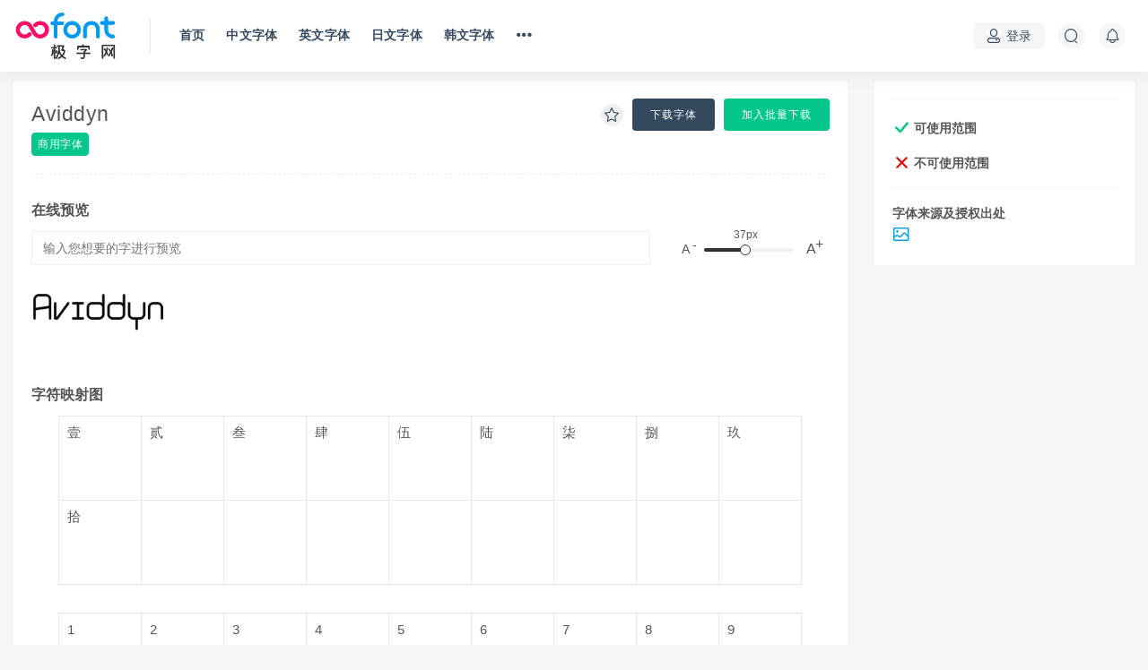

--- FILE ---
content_type: text/html; charset=utf-8
request_url: https://www.oofont.com/font/221962/
body_size: 9913
content:

        <!DOCTYPE html>
<html lang="zh-CN">
<head>
    <meta charset="UTF-8">
    <title>Aviddyn - 极字网</title>
    <meta name="keywords" content="Aviddyn" />
    <meta name="description" content="Aviddyn"/>
    <meta http-equiv="X-UA-Compatible" content="IE=edge">
    <link rel="shortcut icon" href="/static/module/oofont/images/favicon.ico" >
    <meta name="viewport" content="width=device-width, initial-scale=1">
    <link rel="stylesheet" href="/static/module/oofont/fonts/iconfont.css?v=0.0.3">
    <link rel="stylesheet" href="/static/module/oofont/css/sweet.css">
    <link rel="stylesheet" href="/static/module/oofont/css/iconfont.css">
    <link rel="stylesheet" href="/static/module/oofont/css/fancybox.css">
    <link rel="stylesheet" href="/static/module/oofont/css/app.css?v=0.0.25">
    <link rel="stylesheet" href="/static/module/oofont/css/addcss.css">
    <script src="/static/module/oofont/js/jquery-2.2.4.min.js"></script>
    <script src="/static/module/oofont/js/sweetalert.min.js"></script>
    <script type='text/javascript' src='/static/module/oofont/js/jquery.lazyload.js'></script>
</head>
<style>
    .pstyle-list .style-grid{
        display: none;
    }
    .pstyle-grid .style-list{
        display: none;
    }
</style>

                    <body class=" blog  hfeed modular-title-2 navbar-sticky sidebar-none pagination-infinite_button paged-next">
<div class="site">
    <header class="site-header">
        <div class="container">
            <div class="navbar">
                <div class="site-nav-mobile-only align-center site-nav-mobile-menu-toggle">
                    <i class="icon js-site-nav-mobile-menu-open site-nav-mobile-menu-open iconfont icon-menu"></i>
                    <i class="icon js-site-nav-mobile-menu-close site-nav-mobile-menu-close iconfont icon-close" style="display: none;">X</i>
                </div>

                <div class="logo-wrapper">
                    <a href="/">
                        <img class="logo regular tap-logo" src="/static/module/oofont/images/logo.png" data-dark="" alt="字体站">
                    </a>
                </div>
                <div class="sep"></div>
                <nav class="main-menu hidden-xs hidden-sm hidden-md">
                    <ul id="menu-menu-1" class="nav-list u-plain-list nav-flex">
                        <li id="menu-item-9" class="menu-item menu-item-type-custom menu-item-object-custom current-menu-item current_page_item menu-item-home menu-item-9">
                            <a href="/">首页</a>
                        </li>
                        <li id="menu-item-751" class="menu-item menu-item-type-taxonomy menu-item-object-category menu-item-752">
                            <a href="/lang/cn/">中文字体</a>
                        </li>
                        <li id="menu-item-752" class="menu-item menu-item-type-taxonomy menu-item-object-category menu-item-752">
                            <a href="/lang/en/">英文字体</a>
                        </li>
                        <li id="menu-item-753" class="menu-item menu-item-type-taxonomy menu-item-object-category menu-item-752">
                            <a href="/lang/jpn/">日文字体</a>
                        </li>
                        <li id="menu-item-754" class="menu-item menu-item-type-taxonomy menu-item-object-category menu-item-752">
                            <a href="/lang/kr/">韩文字体</a>
                        </li>
                        <li id="menu-item-10474" class="menu-item menu-item-type-custom menu-item-object-custom menu-item-has-children menu-item-10474">
                            <a href="javascript:;">
                                <i class="iconfont icon-more"></i>
                            </a>
                            <ul class="sub-menu">
                                <!-- <li id="menu-item-10471" class="menu-item menu-item-type-taxonomy menu-item-object-category menu-item-10475"><a href="/lang/ico">图标字体</a></li> -->
                                <li id="menu-item-10475" class="menu-item menu-item-type-taxonomy menu-item-object-category menu-item-10475"><a href="/family">字体合集</a></li>
                            </ul>
                        </li>
                    </ul>
                </nav>

                <div class="main-search">
                    <form method="get" class="search-form inline" action="/so-fonts">
                        <input type="search" class="search-field inline-field" placeholder="输入您想要搜索的关键词，按回车..." autocomplete="off" value="" name="keyword" required="required">
                    </form>
                    <div class="search-close navbar-button"><i class="iconfont icon-cross"></i></div>
                </div>

                <div class="actions">
                                        <div class="login-btn navbar-button"><i class="iconfont icon-user"></i>登录</div>
                                        <div class="search-open navbar-button"><i class="iconfont icon-search"></i></div>
                    <div class="header-dropdown header__group header__group_user header__style_user">
                        <div class="navbar-button">
                            <i class="iconfont icon-news"></i>
                                                    </div>
                        <div class="header__dropdown mail">
                            <div class="header-box">
                                <div class="refresh-header-top">
                                    <div class="mail-notice">
                                        <h3>公告</h3>
                                        <ul class="notice">
                                                                                        <li class="more-news"><a class="item">暂无信息</a></li>
                                                                                    </ul>
                                    </div>
                                </div>
                            </div>
                        </div>
                    </div>
                </div>
            </div>
        </div>

        <div class="site-nav-mobile-menu js-site-nav-mobile-menu">
            <nav aria-label="primary">
                <ul>
                    <li class="site-nav-mobile-dropdown">
                        <input type="checkbox" name="dropdown" id="inspiration">
                        <label for="inspiration" class="site-nav-mobile-list-item">
                            <a href="/">首页</a>
                        </label>
                    </li>
                    <li class="site-nav-mobile-dropdown">
                        <input type="checkbox" name="dropdown" id="find-work">
                        <label for="find-work" class="site-nav-mobile-list-item">
                            <a href="/lang/cn/">中文字体</a>
                        </label>
                    </li>
                    <li data-site-nav-category="Top Nav">
                        <a class="site-nav-mobile-list-item" data-site-nav-element="Learn Design" href="/lang/en">英文字体</a>
                    </li>
                    <li data-site-nav-category="Top Nav">
                        <a class="site-nav-mobile-list-item" data-site-nav-element="Go Pro" href="/lang/kr">韩文字体</a>
                    </li>
                    <li class="site-nav-mobile-dropdown">
                        <input type="checkbox" name="dropdown" id="marketplace">
                        <label for="marketplace" class="site-nav-mobile-list-item">
                            <a href="/lang/jpn/">日文字体</a>
                        </label>
                    </li>
                    <li class="site-nav-mobile-dropdown">
                        <input type="checkbox" name="dropdown" id="hire-designers">
                        <label for="hire-designers" class="site-nav-mobile-list-item">
                            <a href="/family/">字体合集</a>
                        </label>
                    </li>
                </ul>
            </nav>
        </div>
    </header>

            
<div class="site-content">
    <div class="container">
        <div class="row">
            <div class="content-column col-lg-9">
                <div class="content-area">
                    <main class="site-main">
                        <article id="post-10679" class="article-content">
                            <div class="cao_entry_header">
                                <header class="entry-header">
                                    <div class="entry-title deatils-title">
                                        <header class="entry-header entry-header-flex">
                                            <div class="list-title">
                                                <span class="title">Aviddyn</span>
                                            </div>
                                            <div class="list-view">
                                                <div class="entry-star ">
                                                    <a href="javascript:;" title="收藏字体" data-font_id="221962" etap="star" class="ripro-star">
                                                        <i class="iconfont icon-collect"></i>
                                                    </a>
                                                </div>
                                                                                                <button type="button" class="button" etap="fontdown" data-font_id="221962" >下载字体</button>
                                                                                                <button type="button" class="button button-green" data-font_id="221962" etap="batchdown">加入批量下载</button>
                                                                                            </div>
                                        </header>
                                        <div class="deatils-label">
                                                                                        <span class="font-priv vip">商用字体</span>
                                                                                    </div>
                                    </div>
                                </header>
                            </div>
                            <div class="entry-wrapper deatils-info-box">
                                <div class="entry-content">
                                    <h5 class="info-title">在线预览</h5>
                                    <div class="row">
                                        <div class="col-12">
                                            <div class="operate-box deatils-operate-box">
                                                <div class="operate-content a-img">
                                                    <input type="text" class="" name="kw" onkeyup="DelayedSubmission()" placeholder="输入您想要的字进行预览">
                                                    <div class="operate-fontsize">
                                                        <div class="fontsize">
                                                            <div class="schedule progress">
                                                                <div class="schedule-top"></div>
                                                                <div class="round"><div class="round-size">37px</div></div>
                                                                <div class="font-min">A<div class="symbol">-</div></div>
                                                                <div class="font-min font-max">A<div class="symbol">+</div></div>
                                                            </div>
                                                        </div>
                                                    </div>
                                                </div>
                                            </div>
                                        </div>
                                    </div>
                                    <div class="deatils-view a-img" data-id="221962"><img src="/preview/font/221962/37/"></div>
                                </div>
                            </div>
                            <div class="entry-wrapper deatils-info-box">
                                <div class="entry-content gather-list">
                                    <h5 class="info-title">字符映射图</h5>
                                    <ul style="height: 200px">
                                        <li>
                                            <p class="code-id">壹</p>
                                            <p class="code-demo" style="background-position:-45px -12px"></p>

                                        </li>
                                        <li>
                                            <p class="code-id">贰</p>
                                            <p class="code-demo" style="background-position:-135px -12px"></p>

                                        </li>
                                        <li>
                                            <p class="code-id">叁</p>
                                            <p class="code-demo" style="background-position:-225px -12px"></p>

                                        </li>
                                        <li>
                                            <p class="code-id">肆</p>
                                            <p class="code-demo" style="background-position:-315px -12px"></p>

                                        </li>
                                        <li>
                                            <p class="code-id">伍</p>
                                            <p class="code-demo" style="background-position:-405px -12px"></p>

                                        </li>
                                        <li>
                                            <p class="code-id">陆</p>
                                            <p class="code-demo" style="background-position:-495px -12px"></p>

                                        </li>
                                        <li>
                                            <p class="code-id">柒</p>
                                            <p class="code-demo" style="background-position:-585px -12px"></p>

                                        </li>
                                        <li>
                                            <p class="code-id">捌</p>
                                            <p class="code-demo" style="background-position:-675px -12px"></p>

                                        </li>
                                        <li>
                                            <p class="code-id">玖</p>
                                            <p class="code-demo" style="background-position:-765px -12px"></p>

                                        </li>
                                        <li>
                                            <p class="code-id">拾</p>
                                            <p class="code-demo" style="background-position:-855px -12px"></p>

                                        </li>
                                        <li>
                                            <p class="code-id"></p>
                                            <p class="code-demo" style="background-position:-1675px -12px"></p>

                                        </li>
                                        <li>
                                            <p class="code-id"></p>
                                            <p class="code-demo" style="background-position:-1675px -12px"></p>

                                        </li>
                                        <li>
                                            <p class="code-id"></p>
                                            <p class="code-demo" style="background-position:-1675px -12px"></p>

                                        </li>
                                        <li>
                                            <p class="code-id"></p>
                                            <p class="code-demo" style="background-position:-1675px -12px"></p>

                                        </li>
                                        <li>
                                            <p class="code-id"></p>
                                            <p class="code-demo" style="background-position:-1675px -12px"></p>

                                        </li>
                                        <li>
                                            <p class="code-id"></p>
                                            <p class="code-demo" style="background-position:-1675px -12px"></p>

                                        </li>
                                        <li>
                                            <p class="code-id"></p>
                                            <p class="code-demo" style="background-position:-1675px -12px"></p>

                                        </li>
                                        <li>
                                            <p class="code-id"></p>
                                            <p class="code-demo" style="background-position:-1675px -12px"></p>

                                        </li>

                                    </ul>
                                    <ul style="height: 200px">
                                        <li>
                                            <p class="code-id">1</p>
                                            <p class="code-demo" style="background-position:-760px -405px"></p>

                                        </li>
                                        <li>
                                            <p class="code-id">2</p>
                                            <p class="code-demo" style="background-position:-850px -405px"></p>

                                        </li>
                                        <li>
                                            <p class="code-id">3</p>
                                            <p class="code-demo" style="background-position:-940px -405px"></p>

                                        </li>
                                        <li>
                                            <p class="code-id">4</p>
                                            <p class="code-demo" style="background-position:-40px -485px"></p>

                                        </li>
                                        <li>
                                            <p class="code-id">5</p>
                                            <p class="code-demo" style="background-position:-130px -485px"></p>

                                        </li>
                                        <li>
                                            <p class="code-id">6</p>
                                            <p class="code-demo" style="background-position:-220px -485px"></p>

                                        </li>
                                        <li>
                                            <p class="code-id">7</p>
                                            <p class="code-demo" style="background-position:-310px -485px"></p>

                                        </li>
                                        <li>
                                            <p class="code-id">8</p>
                                            <p class="code-demo" style="background-position:-400px -485px"></p>

                                        </li>
                                        <li>
                                            <p class="code-id">9</p>
                                            <p class="code-demo" style="background-position:-490px -485px"></p>

                                        </li>
                                        <li>
                                            <p class="code-id">0</p>
                                            <p class="code-demo" style="background-position:-580px -485px"></p>

                                        </li>
                                        <li>
                                            <p class="code-id"></p>
                                            <p class="code-demo" style="background-position:-1675px -12px"></p>

                                        </li>
                                        <li>
                                            <p class="code-id"></p>
                                            <p class="code-demo" style="background-position:-1675px -12px"></p>

                                        </li>
                                        <li>
                                            <p class="code-id"></p>
                                            <p class="code-demo" style="background-position:-1675px -12px"></p>

                                        </li>
                                        <li>
                                            <p class="code-id"></p>
                                            <p class="code-demo" style="background-position:-1675px -12px"></p>

                                        </li>
                                        <li>
                                            <p class="code-id"></p>
                                            <p class="code-demo" style="background-position:-1675px -12px"></p>

                                        </li>
                                        <li>
                                            <p class="code-id"></p>
                                            <p class="code-demo" style="background-position:-1675px -12px"></p>

                                        </li>
                                        <li>
                                            <p class="code-id"></p>
                                            <p class="code-demo" style="background-position:-1675px -12px"></p>

                                        </li>
                                        <li>
                                            <p class="code-id"></p>
                                            <p class="code-demo" style="background-position:-1675px -12px"></p>

                                        </li>

                                    </ul>
                                    <ul>
                                        <li>
                                            <p class="code-id">A</p>
                                            <p class="code-demo" style="background-position:-40px -85px;"></p>

                                        </li>
                                        <li>
                                            <p class="code-id">B</p>
                                            <p class="code-demo" style="background-position:-130px -85px"></p>

                                        </li>
                                        <li>
                                            <p class="code-id">C</p>
                                            <p class="code-demo" style="background-position:-220px -85px"></p>

                                        </li>
                                        <li>
                                            <p class="code-id">D</p>
                                            <p class="code-demo" style="background-position:-310px -85px"></p>

                                        </li>
                                        <li>
                                            <p class="code-id">E</p>
                                            <p class="code-demo" style="background-position:-400px -85px"></p>

                                        </li>
                                        <li>
                                            <p class="code-id">F</p>
                                            <p class="code-demo" style="background-position:-490px -85px"></p>

                                        </li>
                                        <li>
                                            <p class="code-id">G</p>
                                            <p class="code-demo" style="background-position:-580px -85px"></p>

                                        </li>
                                        <li>
                                            <p class="code-id">H</p>
                                            <p class="code-demo" style="background-position:-670px -85px"></p>

                                        </li>
                                        <li>
                                            <p class="code-id">I</p>
                                            <p class="code-demo" style="background-position:-755px -85px"></p>

                                        </li>
                                        <li>
                                            <p class="code-id">J</p>
                                            <p class="code-demo" style="background-position:-845px -89px"></p>

                                        </li>
                                        <li>
                                            <p class="code-id">K</p>
                                            <p class="code-demo" style="background-position:-940px -85px"></p>

                                        </li>
                                        <li>
                                            <p class="code-id">L</p>
                                            <p class="code-demo" style="background-position:-40px -165px"></p>

                                        </li>
                                        <li>
                                            <p class="code-id">M</p>
                                            <p class="code-demo" style="background-position:-130px -165px"></p>

                                        </li>
                                        <li>
                                            <p class="code-id">N</p>
                                            <p class="code-demo" style="background-position:-220px -165px"></p>

                                        </li>
                                        <li>
                                            <p class="code-id">O</p>
                                            <p class="code-demo" style="background-position:-310px -165px"></p>

                                        </li>
                                        <li>
                                            <p class="code-id">P</p>
                                            <p class="code-demo" style="background-position:-400px -165px"></p>

                                        </li>
                                        <li>
                                            <p class="code-id">Q</p>
                                            <p class="code-demo" style="background-position:-490px -165px"></p>

                                        </li>
                                        <li>
                                            <p class="code-id">R</p>
                                            <p class="code-demo" style="background-position:-580px -165px"></p>

                                        </li>
                                        <li>
                                            <p class="code-id">S</p>
                                            <p class="code-demo" style="background-position:-670px -165px"></p>

                                        </li>
                                        <li>
                                            <p class="code-id">T</p>
                                            <p class="code-demo" style="background-position:-760px -165px"></p>

                                        </li>
                                        <li>
                                            <p class="code-id">U</p>
                                            <p class="code-demo" style="background-position:-850px -165px"></p>

                                        </li>
                                        <li>
                                            <p class="code-id">V</p>
                                            <p class="code-demo" style="background-position:-940px -165px"></p>

                                        </li>
                                        <li>
                                            <p class="code-id">W</p>
                                            <p class="code-demo" style="background-position:-40px -245px"></p>

                                        </li>
                                        <li>
                                            <p class="code-id">X</p>
                                            <p class="code-demo" style="background-position:-130px -245px"></p>

                                        </li>
                                        <li>
                                            <p class="code-id">Y</p>
                                            <p class="code-demo" style="background-position:-220px -245px"></p>

                                        </li>
                                        <li>
                                            <p class="code-id">Z</p>
                                            <p class="code-demo" style="background-position:-310px -245px"></p>

                                        </li>
                                        <li>
                                            <p class="code-id"></p>
                                            <p class="code-demo" style="background-position:-1675px -5px"></p>

                                        </li>

                                    </ul>

                                    <ul>
                                        <li>
                                            <p class="code-id">a</p>
                                            <p class="code-demo" style="background-position:-400px -245px;"></p>

                                        </li>
                                        <li>
                                            <p class="code-id">b</p>
                                            <p class="code-demo" style="background-position:-490px -245px"></p>

                                        </li>
                                        <li>
                                            <p class="code-id">c</p>
                                            <p class="code-demo" style="background-position:-580px -245px"></p>

                                        </li>
                                        <li>
                                            <p class="code-id">d</p>
                                            <p class="code-demo" style="background-position:-670px -245px"></p>

                                        </li>
                                        <li>
                                            <p class="code-id">e</p>
                                            <p class="code-demo" style="background-position:-760px -245px"></p>

                                        </li>
                                        <li>
                                            <p class="code-id">f</p>
                                            <p class="code-demo" style="background-position:-850px -245px"></p>

                                        </li>
                                        <li>
                                            <p class="code-id">g</p>
                                            <p class="code-demo" style="background-position:-940px -250px"></p>

                                        </li>
                                        <li>
                                            <p class="code-id">h</p>
                                            <p class="code-demo" style="background-position:-40px -325px"></p>

                                        </li>
                                        <li>
                                            <p class="code-id">i</p>
                                            <p class="code-demo" style="background-position:-130px -325px"></p>

                                        </li>
                                        <li>
                                            <p class="code-id">j</p>
                                            <p class="code-demo" style="background-position:-215px -325px"></p>

                                        </li>
                                        <li>
                                            <p class="code-id">k</p>
                                            <p class="code-demo" style="background-position:-310px -325px"></p>

                                        </li>
                                        <li>
                                            <p class="code-id">l</p>
                                            <p class="code-demo" style="background-position:-400px -325px"></p>

                                        </li>
                                        <li>
                                            <p class="code-id">m</p>
                                            <p class="code-demo" style="background-position:-490px -325px"></p>

                                        </li>
                                        <li>
                                            <p class="code-id">n</p>
                                            <p class="code-demo" style="background-position:-580px -325px"></p>

                                        </li>
                                        <li>
                                            <p class="code-id">o</p>
                                            <p class="code-demo" style="background-position:-670px -325px"></p>

                                        </li>
                                        <li>
                                            <p class="code-id">p</p>
                                            <p class="code-demo" style="background-position:-760px -325px"></p>

                                        </li>
                                        <li>
                                            <p class="code-id">q</p>
                                            <p class="code-demo" style="background-position:-850px -325px"></p>

                                        </li>
                                        <li>
                                            <p class="code-id">r</p>
                                            <p class="code-demo" style="background-position:-940px -325px"></p>

                                        </li>
                                        <li>
                                            <p class="code-id">s</p>
                                            <p class="code-demo" style="background-position:-40px -405px"></p>

                                        </li>
                                        <li>
                                            <p class="code-id">t</p>
                                            <p class="code-demo" style="background-position:-130px -405px"></p>

                                        </li>
                                        <li>
                                            <p class="code-id">u</p>
                                            <p class="code-demo" style="background-position:-220px -405px"></p>

                                        </li>
                                        <li>
                                            <p class="code-id">v</p>
                                            <p class="code-demo" style="background-position:-310px -405px"></p>

                                        </li>
                                        <li>
                                            <p class="code-id">w</p>
                                            <p class="code-demo" style="background-position:-400px -405px"></p>

                                        </li>
                                        <li>
                                            <p class="code-id">x</p>
                                            <p class="code-demo" style="background-position:-490px -405px"></p>

                                        </li>
                                        <li>
                                            <p class="code-id">y</p>
                                            <p class="code-demo" style="background-position:-580px -405px"></p>

                                        </li>
                                        <li>
                                            <p class="code-id">z</p>
                                            <p class="code-demo" style="background-position:-670px -405px"></p>

                                        </li>
                                        <li>
                                            <p class="code-id"></p>
                                            <p class="code-demo" style="background-position:-1675px -5px"></p>

                                        </li>

                                    </ul>
                                </div>
                            </div>
                            <div class="entry-wrapper deatils-info-box">
                                <div class="entry-content">
                                    <h5 class="info-title">提示</h5>
                                    <p>如果安装后在PS或AI中找不到字体的话，请搜索其名称即可。如果你不会安装字体或安装字体过程中出现问题，请联系客服。</p>
                                </div>
                            </div>
                            <div class="entry-wrapper deatils-info-box">
                                <div class="entry-content">
                                    <h5 class="info-title">免责声明</h5>
                                    <p>极字网网站对其所列之字体不拥有版权，字体版权归原作者所有。</p>
                                    <p>若您要将该字体用于商业目的，请联系作者获得授权，极字网网站对您使用该字体带来的一切后果不承担任何责任。</p>
                                    <p>极字网网站所列之字体及其所有相关信息均来自网络搜集或网友提供，极字网网站对信息的准确性不提供任何担保，亦不承担任何责任。</p>
                                </div>
                            </div>
                        </article>
                    </main>
                </div>
            </div>
            <!-- 默认不固右，下拉后固定右侧 -->
            <div class="sidebar-column col-lg-3">
                <aside class="widget-area">
                    <div id="cao_widget_userinfo-3" class="widget widget-userinfo">
                        <div class="author-card_content">
                                                        <div class="brand-info">
                                <h4><i class="iconfont icon-check"></i>可使用范围</h4>
                                <!-- 默认最多显示两行，超出部分用展开全部显示，点击展开全部展开 -->
                                <p class="explain"> </p>
                                <h4><i class="iconfont icon-cross"></i>不可使用范围</h4>
                                <!-- 默认最多显示两行，超出部分用展开全部显示，点击展开全部展开 -->
                                <p class="explain"> </p>
                            </div>
                            <div class="brand-info">
                                <h4>字体来源及授权出处</h4>
                                <div>
                                    <a href=""></a>
                                    <a href="javascript:;" class="pic"><i class="iconfont icon-pic"></i></a>
                                </div>
                            </div>
                        </div>
                    </div>
                </aside>
            </div>
        </div>
        <div class="section index-section">
            <div class="row">
                <!-- 文章 -->
                <div class="col-lg-12">
                    <div class="content-area mt-20">
                        <main class="site-main">
                            <div>
                                <h3 class="section-title"><span>推荐字体</span></h3>
                            </div>
                            <div class="row posts-wrapper">
                                                                <div class="col-lg-1-5 col-6 col-sm-6 col-md-4 col-lg-3 ">
                                    <article id="post-11639" class="post post-grid post-11639 type-post status-publish format-standard has-post-thumbnail hentry category-ys category-ktsh category-tbys category-xgsc category-wlbk category-xtxz category-jrys category-zsta tag-1632 tag-1635 tag-445 tag-1634 tag-1633 tag-1636">
                                        <div class="entry-media">
                                            <div class="placeholder">
                                                <a target="_blank"  href="/font/720820/">
                                                    <img class="lazy" src="/static/assets/images/loading.gif" data-original="/preview/720820" alt="">
                                                </a>
                                            </div>
                                            <div class="entry-star  ">
                                            <a href="javascript:;" title="收藏字体" etap="star" data-font_id="720820" class="ripro-star">
                                                <i class="iconfont icon-collect"></i>
                                            </a>
                                        </div>
                                                                        </div>
                                <div class="entry-wrapper">
                                    <header class="entry-header">
                                        <h2 class="entry-title">
                                            <a target="_blank" href="/font/720820/" title="PuppyLove" rel="bookmark">PuppyLove</a>
                                        </h2>
                                    </header>
                                </div>
                                </article>
                            </div>
                                                                <div class="col-lg-1-5 col-6 col-sm-6 col-md-4 col-lg-3 ">
                                    <article id="post-11639" class="post post-grid post-11639 type-post status-publish format-standard has-post-thumbnail hentry category-ys category-ktsh category-tbys category-xgsc category-wlbk category-xtxz category-jrys category-zsta tag-1632 tag-1635 tag-445 tag-1634 tag-1633 tag-1636">
                                        <div class="entry-media">
                                            <div class="placeholder">
                                                <a target="_blank"  href="/font/386978/">
                                                    <img class="lazy" src="/static/assets/images/loading.gif" data-original="/preview/386978" alt="">
                                                </a>
                                            </div>
                                            <div class="entry-star  ">
                                            <a href="javascript:;" title="收藏字体" etap="star" data-font_id="386978" class="ripro-star">
                                                <i class="iconfont icon-collect"></i>
                                            </a>
                                        </div>
                                                                                <div class="entry-hot">热门</div>
                                                                        </div>
                                <div class="entry-wrapper">
                                    <header class="entry-header">
                                        <h2 class="entry-title">
                                            <a target="_blank" href="/font/386978/" title="FOXNOUT FREE TRIAL" rel="bookmark">FOXNOUT FREE TRIAL</a>
                                        </h2>
                                    </header>
                                </div>
                                </article>
                            </div>
                                                                <div class="col-lg-1-5 col-6 col-sm-6 col-md-4 col-lg-3 ">
                                    <article id="post-11639" class="post post-grid post-11639 type-post status-publish format-standard has-post-thumbnail hentry category-ys category-ktsh category-tbys category-xgsc category-wlbk category-xtxz category-jrys category-zsta tag-1632 tag-1635 tag-445 tag-1634 tag-1633 tag-1636">
                                        <div class="entry-media">
                                            <div class="placeholder">
                                                <a target="_blank"  href="/font/1874367/">
                                                    <img class="lazy" src="/static/assets/images/loading.gif" data-original="/preview/1874367" alt="">
                                                </a>
                                            </div>
                                            <div class="entry-star  ">
                                            <a href="javascript:;" title="收藏字体" etap="star" data-font_id="1874367" class="ripro-star">
                                                <i class="iconfont icon-collect"></i>
                                            </a>
                                        </div>
                                                                        </div>
                                <div class="entry-wrapper">
                                    <header class="entry-header">
                                        <h2 class="entry-title">
                                            <a target="_blank" href="/font/1874367/" title="金梅粗隸原體國際碼" rel="bookmark">金梅粗隸原體國際碼</a>
                                        </h2>
                                    </header>
                                </div>
                                </article>
                            </div>
                                                                <div class="col-lg-1-5 col-6 col-sm-6 col-md-4 col-lg-3 ">
                                    <article id="post-11639" class="post post-grid post-11639 type-post status-publish format-standard has-post-thumbnail hentry category-ys category-ktsh category-tbys category-xgsc category-wlbk category-xtxz category-jrys category-zsta tag-1632 tag-1635 tag-445 tag-1634 tag-1633 tag-1636">
                                        <div class="entry-media">
                                            <div class="placeholder">
                                                <a target="_blank"  href="/font/10126278/">
                                                    <img class="lazy" src="/static/assets/images/loading.gif" data-original="/preview/10126278" alt="">
                                                </a>
                                            </div>
                                            <div class="entry-star  ">
                                            <a href="javascript:;" title="收藏字体" etap="star" data-font_id="10126278" class="ripro-star">
                                                <i class="iconfont icon-collect"></i>
                                            </a>
                                        </div>
                                                                                <div class="entry-hot">热门</div>
                                                                        </div>
                                <div class="entry-wrapper">
                                    <header class="entry-header">
                                        <h2 class="entry-title">
                                            <a target="_blank" href="/font/10126278/" title="Greta Gra Nar Pro Med" rel="bookmark">Greta Gra Nar Pro Med</a>
                                        </h2>
                                    </header>
                                </div>
                                </article>
                            </div>
                                                                <div class="col-lg-1-5 col-6 col-sm-6 col-md-4 col-lg-3 ">
                                    <article id="post-11639" class="post post-grid post-11639 type-post status-publish format-standard has-post-thumbnail hentry category-ys category-ktsh category-tbys category-xgsc category-wlbk category-xtxz category-jrys category-zsta tag-1632 tag-1635 tag-445 tag-1634 tag-1633 tag-1636">
                                        <div class="entry-media">
                                            <div class="placeholder">
                                                <a target="_blank"  href="/font/2091812/">
                                                    <img class="lazy" src="/static/assets/images/loading.gif" data-original="/preview/2091812" alt="">
                                                </a>
                                            </div>
                                            <div class="entry-star  ">
                                            <a href="javascript:;" title="收藏字体" etap="star" data-font_id="2091812" class="ripro-star">
                                                <i class="iconfont icon-collect"></i>
                                            </a>
                                        </div>
                                                                        </div>
                                <div class="entry-wrapper">
                                    <header class="entry-header">
                                        <h2 class="entry-title">
                                            <a target="_blank" href="/font/2091812/" title="The Shire" rel="bookmark">The Shire</a>
                                        </h2>
                                    </header>
                                </div>
                                </article>
                            </div>
                                                                <div class="col-lg-1-5 col-6 col-sm-6 col-md-4 col-lg-3 ">
                                    <article id="post-11639" class="post post-grid post-11639 type-post status-publish format-standard has-post-thumbnail hentry category-ys category-ktsh category-tbys category-xgsc category-wlbk category-xtxz category-jrys category-zsta tag-1632 tag-1635 tag-445 tag-1634 tag-1633 tag-1636">
                                        <div class="entry-media">
                                            <div class="placeholder">
                                                <a target="_blank"  href="/font/1524819/">
                                                    <img class="lazy" src="/static/assets/images/loading.gif" data-original="/preview/1524819" alt="">
                                                </a>
                                            </div>
                                            <div class="entry-star  ">
                                            <a href="javascript:;" title="收藏字体" etap="star" data-font_id="1524819" class="ripro-star">
                                                <i class="iconfont icon-collect"></i>
                                            </a>
                                        </div>
                                                                        </div>
                                <div class="entry-wrapper">
                                    <header class="entry-header">
                                        <h2 class="entry-title">
                                            <a target="_blank" href="/font/1524819/" title="Gotharctica 3D Italic" rel="bookmark">Gotharctica 3D Italic</a>
                                        </h2>
                                    </header>
                                </div>
                                </article>
                            </div>
                                                                <div class="col-lg-1-5 col-6 col-sm-6 col-md-4 col-lg-3 ">
                                    <article id="post-11639" class="post post-grid post-11639 type-post status-publish format-standard has-post-thumbnail hentry category-ys category-ktsh category-tbys category-xgsc category-wlbk category-xtxz category-jrys category-zsta tag-1632 tag-1635 tag-445 tag-1634 tag-1633 tag-1636">
                                        <div class="entry-media">
                                            <div class="placeholder">
                                                <a target="_blank"  href="/font/215916/">
                                                    <img class="lazy" src="/static/assets/images/loading.gif" data-original="/preview/215916" alt="">
                                                </a>
                                            </div>
                                            <div class="entry-star  ">
                                            <a href="javascript:;" title="收藏字体" etap="star" data-font_id="215916" class="ripro-star">
                                                <i class="iconfont icon-collect"></i>
                                            </a>
                                        </div>
                                                                        </div>
                                <div class="entry-wrapper">
                                    <header class="entry-header">
                                        <h2 class="entry-title">
                                            <a target="_blank" href="/font/215916/" title="Dokter Monstro Expanded Italic" rel="bookmark">Dokter Monstro Expanded Italic</a>
                                        </h2>
                                    </header>
                                </div>
                                </article>
                            </div>
                                                                <div class="col-lg-1-5 col-6 col-sm-6 col-md-4 col-lg-3 ">
                                    <article id="post-11639" class="post post-grid post-11639 type-post status-publish format-standard has-post-thumbnail hentry category-ys category-ktsh category-tbys category-xgsc category-wlbk category-xtxz category-jrys category-zsta tag-1632 tag-1635 tag-445 tag-1634 tag-1633 tag-1636">
                                        <div class="entry-media">
                                            <div class="placeholder">
                                                <a target="_blank"  href="/font/434582/">
                                                    <img class="lazy" src="/static/assets/images/loading.gif" data-original="/preview/434582" alt="">
                                                </a>
                                            </div>
                                            <div class="entry-star  ">
                                            <a href="javascript:;" title="收藏字体" etap="star" data-font_id="434582" class="ripro-star">
                                                <i class="iconfont icon-collect"></i>
                                            </a>
                                        </div>
                                                                        </div>
                                <div class="entry-wrapper">
                                    <header class="entry-header">
                                        <h2 class="entry-title">
                                            <a target="_blank" href="/font/434582/" title="Darbog" rel="bookmark">Darbog</a>
                                        </h2>
                                    </header>
                                </div>
                                </article>
                            </div>
                                
                            </div>
                        </main>
                    </div>
                </div>
            </div>
        </div>
    </div>
</div><!-- end sitecoent -->
<style>
    .gather-list ul {
        width: 860px;
        height: 300px;
    }
    .gather-list li {
        display: block;
        width: 93px;
        background: #fff;
        margin-right: -1px;
        margin-bottom: 0px;
        text-align: center;
        float: left;
        _display: inline;
    }
    .gather-list li .code-demo {
        display: block;
        height: 95px;
        text-align: center;
        border: 1px solid #e6e6e6;
        overflow: hidden;
        margin: 0 0 -1px;
    }
    .code-demo {
        background: url('/preview/getContrast.html?fid=221962') no-repeat;

    }
    .code-id{
        position: absolute !important;
        margin-top: 5px;
        margin-left: 10px;
        margin-bottom: 0px;
    }
</style>
<script type='text/javascript' src='/static/module/oofont/js/jquery.lazyload.js'></script>

<script>
    $("img.lazy").lazyload({
        placeholder : "/static/assets/images/loading.gif", //用图片提前占位
        effect: "fadeIn",//出现的方式
        threshold :180,//提前加载时间出现的时间
        event:'mouseover',//时间触发时才加载
        container: $(".site-content"),  // 对某容器中的图片实现效果
        failurelimit:10,//图片排序混乱时
        skip_invisible : false//加载隐藏的图片
    });
</script>

            <footer class="site-footer">
    <div class="container">
        <div class="footer-widget">
            <div class="row">
                <div class="col-xs-12 col-sm-6 col-md-3 widget--about">
                    <div class="widget--content">
                        <div class="footer--logo mb-20">
                            <img class="tap-logo" src="/static/module/oofont/images/logo.png" alt="">
                        </div>
                        <p class="mb-10">加入极字网，畅享全站字体资源。</p>
                    </div>
                </div>
                <div class="col-xs-12 col-sm-3 col-md-2 col-md-offset-1 widget--links">
                    <div class="widget--title">
                        <h5>本站导航</h5>
                    </div>
                    <div class="widget--content">
                        <ul class="list-unstyled mb-0">
                            <li>
                                <a href="/about">关于我们</a>
                            </li>
                            <li>
                                <a href="/help">帮助中心</a>
                            </li>
                            <!-- <li>
                                <a href="/privacy">隐私协议</a>
                            </li> -->
                        </ul>
                    </div>
                </div>
                <div class="col-xs-12 col-sm-3 col-md-2 widget--links">
                    <div class="widget--title">
                        <h5>友情链接</h5>
                    </div>
                    <div class="widget--content">
                        <ul class="list-unstyled mb-0">
                                                            <li><a href="https://www.zhaozi.cn/" target="_blank" title="找字网">找字网</a></li>
                                                            <li><a href="https://www.likefont.com/" target="_blank" title="识字体">识字体</a></li>
                                                            <li><a href="https://www.fontowns.com/" target="_blank" title="字体小镇">字体小镇</a></li>
                                                            <li><a href="https://www.zitizhanggui.com" target="_blank" title="字体掌柜">字体掌柜</a></li>
                                                            <li><a href="https://www.fontg.com/" target="_blank" title="字体馆">字体馆</a></li>
                                                            <li><a href="https://www.fontka.com/" target="_blank" title="字咖网">字咖网</a></li>
                                                            <li><a href="https://www.fontku.com/" target="_blank" title="字酷网">字酷网</a></li>
                                                    </ul>
                    </div>
                </div>
                <div class="col-xs-12 col-sm-12 col-md-4 widget--newsletter">
                    <div class="widget--title">
                        <h5>快速搜索</h5>
                    </div>
                    <div class="widget--content">
                        <form class="newsletter--form mb-30" action="/search" method="get">
                            <input type="text" class="form-control" name="keyword" placeholder="关键词">
                        </form>
                    </div>
                </div>
            </div>
        </div>
        <div class="site-info">© 2016-2023 极字网  版权所有
            <a href="https://beian.miit.gov.cn/#/Integrated/index" target="_blank" style="color: #6e6d7a" rel="noreferrer nofollow">闽ICP备14021033号-34</a><br>
        </div>
    </div>
</footer>
<!-- 固定右侧 -->
<div class="rollbar">
    <div class="rollbar-item right-batch-download" title="批量下载"><i class="iconfont icon-shop"></i><span class="number">0</span></div>
    <div class="rollbar-item" title="返回顶部"><i class="iconfont icon-top"></i></div>
</div>
<div id="popup-signup" class="popup-signup fade" style="display:none">
    <div class="register-login-modal" role="document">
        <div class="modal-content">
            <div class="modal-body">
                <img class="popup-logo" src="/static/module/oofont/images/logo.png" alt="">
                <ul class="nav nav-tabs">
                    <li class="active"><a href="#login" data-toggle="login">登录</a></li>
                    <li><a href="#signup" data-toggle="signup">注册</a></li>
                </ul>
                <div class="tab-content">
                    <div class="tab-pane fade in active" id="login">
                        <div class="signup-form-container text-center">
                            <form class="mb-0">
                                <div class="form-group">
                                    <input type="text" class="form-control" name="username" placeholder="*用户名或邮箱">
                                </div>
                                <div class="form-group">
                                    <input type="password" class="form-control" name="password" placeholder="*密码">
                                </div>
                                <button type="button" class="go-login btn btn--primary btn--block">登录</button>
                            </form>
                        </div>
                    </div>
                    <div class="tab-pane fade in" id="signup">
                        <form class="mb-0">
                            <div class="form-group">
                                <input type="email" class="form-control" name="user_email" placeholder="输入邮箱账号">
                            </div>
                            <div class="form-group">
                                <input type="password" class="form-control" name="user_pass" placeholder="密码最小长度为6">
                            </div>
                            <div class="form-group">
                                <input type="password" class="form-control" name="user_pass2" placeholder="再次输入密码">
                            </div>
                            <button type="button" class="go-register btn btn--primary btn--block">立即注册</button>
                        </form>
                    </div>
                </div>
                <a target="_blank" href="/forgot" class="rest-password">忘记密码？</a>
            </div>
        </div>
    </div>
</div>
</div>
<div class="popup-prompt" style="display: none">收藏成功</div>
</body>
</html>
<script type='text/javascript'>
    var mobilemenu = false
    $(".site-nav-mobile-menu-toggle").on('click',function(e){
        if(!mobilemenu){
            mobilemenu = true
            $("body").addClass('nav-open-noscroll')
            $(".site-nav-mobile-menu-open").hide()
            $(".site-nav-mobile-menu-close").show()
            $(".site-nav-mobile-menu").show()
        }else{
            mobilemenu = false
            $("body").removeClass('nav-open-noscroll')
            $(".site-nav-mobile-menu-open").show()
            $(".site-nav-mobile-menu-close").hide()
            $(".site-nav-mobile-menu").hide()
        }


    })
    $(".icon-top").on('click', function(){
        $("html,body").animate({
            scrollTop: 0
        }, 300)
    })
    /* <![CDATA[ */
    var oofont = {
        "site_name":"\u5b57\u683c\u7f51",
        "home_url":"",
        "ajaxurl":"/login",
        "user_ajax":"/my\/modify",
        "is_singular":"0",
        "tencent_captcha":{"is":"","appid":""},
        "infinite_load":"\u52a0\u8f7d\u66f4\u591a",
        "infinite_loading":"<i class=\"fa fa-spinner fa-spin\"><\/i> \u52a0\u8f7d\u4e2d...",
        "site_notice":{"is":"0","color":"rgb(33, 150, 243)","html":"<div class=\"notify-content\"><h3>\u5b57\u683c\u7f51\u516c\u544a<\/h3><div>...<\/div><\/div>"},"pay_type_html":{"html":"<div class=\"pay-button-box\"><div class=\"pay-item\" id=\"alipay\" data-type=\"6\"><i class=\"alipay\"><\/i><span>\u652f\u4ed8\u5b9d<\/span><\/div><div class=\"pay-item\" id=\"weixinpay\" data-type=\"5\"><i class=\"weixinpay\"><\/i><span>\u5fae\u4fe1\u652f\u4ed8<\/span><\/div><\/div><p style=\"font-size: 13px; padding: 0; margin: 0;\"><\/p>","alipay":6,"weixinpay":5}};
    /* ]]> */
    var size = 37
    var color=''
    // $("input[name='kw']").on('input',function(){
    //     kw = $(this).val()
    //     preview()
    // })
    function DelayedSubmission() {
        var date = new Date();
        initial_time = date.getTime();
        if (typeof setInverval_Variable == 'undefined') {
            setInverval_Variable = setInterval(DelayedSubmission_Check, 50);
        }
    }
    function DelayedSubmission_Check() {
        var date = new Date();
        check_time = date.getTime();
        var limit_ms=check_time-initial_time;
        if (limit_ms > 800) {
            kw = $("input[name='kw']").val()
            preview(color)
            clearInterval(setInverval_Variable);
            delete setInverval_Variable;
        }
    }


    var isLogin = '0'
    $('.right-batch-download').on('click', function(){
        if(isLogin == '0') {
            open_signup_popup()
            return false;
        }
        window.location.href = '/batch'
    });

    function preview(){
        var kw = $("input[name='kw']").val()
        if(typeof kw == 'undefined'){
            kw = '';
        }
        $(".a-img").each(function(e,i){
            var id = $(this).data('id')
            var url = "/preview/font/"+id+"/"+size+"/"+kw
            $(this).find('img').attr('src',url)

        })
    }
    function popup_prompt(text,func){
        $(".popup-prompt").html(text)
        $(".popup-prompt").show()
        if(isFunction(func)){
            setTimeout(function(){
                func()
                $(".popup-prompt").hide()
            }, 500)

        }else if(func){
            setTimeout(function() {
                $(".popup-prompt").hide()
            }, 1e3)
        }
    }
    function isFunction( obj ) {
        return typeof obj === "function" && typeof obj.nodeType !== "number" &&
            typeof obj.item !== "function";
    };
</script>

<script src="/static/module/oofont/js/plugins.js?v=0.1.0"></script>
<script src="/static/module/oofont/js/app.js?v=0.1.0"></script>
<script src="/static/module/oofont/js/prefont.js?v=0.1.0"></script>
<script charset="UTF-8" id="LA_COLLECT" src="//sdk.51.la/js-sdk-pro.min.js"></script>
<script>LA.init({id:"K2fc6MhCRMVnJ2jH",ck:"K2fc6MhCRMVnJ2jH",autoTrack:true,hashMode:true})</script>
document.write("<script>!function(p){\"use strict\";!function(t){var s=window,e=document,i=p,c=\"\".concat(\"https:\"===e.location.protocol?\"https://\":\"http://\",\"sdk.51.la/js-sdk-pro.min.js\"),n=e.createElement(\"script\"),r=e.getElementsByTagName(\"script\")[0];n.type=\"text/javascript\",n.setAttribute(\"charset\",\"UTF-8\"),n.async=!0,n.src=c,n.id=\"LA_COLLECT\",i.d=n;var o=function(){s.LA.ids.push(i)};s.LA?s.LA.ids&&o():(s.LA=p,s.LA.ids=[],o()),r.parentNode.insertBefore(n,r)}()}({id:\"K2fc6MhCRMVnJ2jH\",ck:\"K2fc6MhCRMVnJ2jH\",autoTrack:true,hashMode:true});</script>")
<!-- Matomo -->
<script>
  var _paq = window._paq = window._paq || [];
  /* tracker methods like "setCustomDimension" should be called before "trackPageView" */
  _paq.push(['trackPageView']);
  _paq.push(['enableLinkTracking']);
  (function() {
    var u="//analytics.0font.com/";
    _paq.push(['setTrackerUrl', u+'matomo.php']);
    _paq.push(['setSiteId', '28']);
    var d=document, g=d.createElement('script'), s=d.getElementsByTagName('script')[0];
    g.async=true; g.src=u+'matomo.js'; s.parentNode.insertBefore(g,s);
  })();
</script>
<!-- End Matomo Code -->

--- FILE ---
content_type: text/css
request_url: https://www.oofont.com/static/module/oofont/fonts/iconfont.css?v=0.0.3
body_size: 520
content:
@font-face {
  font-family: "small"; /* Project id 2842551 */
  src: url('RobotoFlex.woff2') format('woff2');
  font-variation-settings: "wght" 397, "wdth" 100.6, "opsz" 13.44, "GRAD" -0.5, "slnt" 0, "XTRA" 468.6, "XOPQ" 127.64, "YOPQ" 25, "YTLC" 416, "YTUC" 760, "YTAS" 854, "YTDE" -305, "YTFI" 737.84;
}
@font-face {
  font-family: "iconfont"; /* Project id 2842551 */
  src: url('iconfont.woff2?t=1635498273805') format('woff2'),
       url('iconfont.woff?t=1635498273805') format('woff'),
       url('iconfont.ttf?t=1635498273805') format('truetype');
}

.iconfont {
  font-family: "iconfont" !important;
  font-size: 16px;
  font-style: normal;
  -webkit-font-smoothing: antialiased;
  -moz-osx-font-smoothing: grayscale;
}

.icon-pic:before {
  content: "\e6b9";
}

.icon-check:before {
  content: "\e615";
}

.icon-top:before {
  content: "\ee3a";
}

.icon-right:before {
  content: "\e63c";
}

.icon-left:before {
  content: "\ee3b";
}

.icon-down:before {
  content: "\ee3c";
}

.icon-shop:before {
  content: "\e603";
}

.icon-list:before {
  content: "\e66c";
}

.icon-menu:before {
  content: "\e639";
}

.icon-plus:before {
  content: "\e602";
}

.icon-fork:before {
  content: "\e80b";
}

.icon-hook:before {
  content: "\e608";
}

.icon-password:before {
  content: "\e6c3";
}

.icon-qq-r:before {
  content: "\e657";
}

.icon-wechat-r:before {
  content: "\e630";
}

.icon-quit:before {
  content: "\e6bc";
}

.icon-more:before {
  content: "\e6c8";
}

.icon-cross:before {
  content: "\e628";
}

.icon-collect:before {
  content: "\e75e";
}

.icon-set:before {
  content: "\e75f";
}

.icon-upload:before {
  content: "\e75d";
}

.icon-download:before {
  content: "\e75c";
}

.icon-qq:before {
  content: "\e62d";
}

.icon-news:before {
  content: "\e654";
}

.icon-user:before {
  content: "\e620";
}

.icon-search:before {
  content: "\e632";
}

.icon-none:before {
  content: "\e642";
}

--- FILE ---
content_type: text/css
request_url: https://www.oofont.com/static/module/oofont/css/addcss.css
body_size: 5316
content:
ul {
	list-style: none;
	margin: 0;
	padding-left: 0;
}
/*图标字体*/
.icon-hook {
	color: #5cb85c;
}

.icon-fork {
	color: #e00;
}
/*按钮*/
.button-green {
	background: #05c68a;
}

/*input*/
input {
	border:none;
	outline: none;
}

input[type=checkbox], input[type=radio] {
    appearance: none;
    -moz-appearance: none;
    -ms-progress-appearance: none;
    -webkit-appearance: none;
    display: inline-block;
    margin-left: auto;
    width: 18px;
    height: 18px;
    margin: -3px 4px 0 0;
    background: #e9eef2;
    background-size: cover;
    vertical-align: middle;
    border-radius: 4px;
    -webkit-transition: .05s border-color ease-in-out;
    transition: .05s border-color ease-in-out;
    -webkit-appearance: none;
    cursor: pointer;
}
input[type=checkbox]:checked, input[type=radio]:checked {
	background-color: #05c68a;
    background-image: url("../images/tick.svg");
}

/*首页-通用顶部*/
.widget .search-ico {
	width: 36px;
	background: #fff;
	text-align: center;
	line-height: 36px;
    position: absolute;
    z-index: 2;
    right: 1px;
    top: 1px;
}

.nav-flex {
	display: flex;
}

.navbar .menu-item.menu-item-has-children>a:after {
	display: none;
}

form.inline .inline-field {
	padding-right: 36px;
	font-size: 14px;
}

.navbar .widget {
	padding: 0 30px;
}

.navbar-button .icon-user {
	margin-right: 6px;
}

.navbar-button {
	position: relative;
}

.navbar-button .number {
	position: absolute;
	z-index: 2;
	padding: 2px;
	width: 8px;
	height: 8px;
	border-radius: 50%;
	background: #fd7a25;
	right: 0px;
	top: 0px;
}

.header-top .introduce {
	color: #999;
	display: block;
}

.header-bottom {
	padding-top: 20px;
}

.header-bottom li i {
	line-height: 40px;
	font-size: 18px;
}

.header__style_user .header__dropdown.qq-code {
	width: 260px;
}

.header__dropdown.qq-code .qq-qrcode {
	text-align: center;
}

.header__dropdown.qq-code .qq-qrcode .code {
	width: 120px;
	margin: 0 auto;
}

.header__dropdown.qq-code .qq-qrcode .code-pic {
	margin: 0 auto;
}

.header-box .qq-qrcode .qq-group {
	color: #666;
	margin: 10px 0;
	font-size: 14px;
}

.header-box .qq-qrcode .qq-group .join-btn {
	margin: 10px 0;
}

.header-box .qq-qrcode .qq-group a {
	color: #999;
	font-size: 12px;
}

.header__style_user .header__dropdown.mail {
	width: 360px;
	left: -240px;
}

.header__dropdown .mail-notice h3 {
	text-align: center;
	font-size: 16px;
	border-bottom: 1px solid #e6e6e6;
	padding-bottom: 20px;
	margin-bottom: 0
}

.header__dropdown .mail-notice .notice .item {
	width: 320px;
	display: inline-block;
	overflow: hidden;
    text-overflow:ellipsis;
    white-space: nowrap;
    font-size: 14px;
    border-bottom: 1px solid #e6e6e6;
    padding: 10px 0 10px 15px;
    position: relative;
}

.header__dropdown .mail-notice .notice .point {
	position: absolute;
	width: 6px;
	height: 6px;
	border-radius: 50%;
	background: #bbb;
	top: 50%;
	left: 0;
	transform: translate(0, -50%);
}

.header__dropdown .mail-notice .notice .unread .point {
	background: #fd7a25;
}

.header__dropdown .mail-notice .more {
	text-align: center;
	display: inline-block;
	width: 100%;
}

.post-grid .entry-wrapper {
	padding: 20px;
}

.entry-media .placeholder {
	padding-bottom: 66.666666666667%;
}

.modular-title-2 .section-title {
	margin-bottom: 30px;
}

.sort-content {
	margin-top: 0;
	margin-bottom: 20px;
	padding: 15px 20px 10px 20px;
	box-shadow: none;
	border: none;
	border-radius: 0;
}

.index-section {
	padding-bottom: 10px;
	padding-top: 20px;
}

/*热门*/
.entry-hot {
	position: absolute;
	left: 0;
	top: 4px;
	background: #e00;
	color: #fff;
	font-size: 12px;
	padding: 0 14px;
	border-top-right-radius: 20px;
	border-bottom-right-radius: 20px;
}

/*最新*/
.entry-new {
	position: absolute;
	left: 0;
	top: 4px;
	background: #05C68A;
	color: #fff;
	font-size: 12px;
	padding: 0 14px;
	border-top-right-radius: 20px;
	border-bottom-right-radius: 20px;
}

.sort-content .filter-item {
	margin-top: 0;
}

.modular-title-2 .section-title span {
	border-radius: 0;
}

/*首页-推荐字体*/
.recommend-font {
	background: #fff;
	display: flex;
	flex-wrap: nowrap;
	margin-bottom: 40px;
	padding:2.5rem 0;
	position: relative;
}

.recommend-font .preview {
	width: 75%;
	padding: 0 2.5rem;
	position: relative;
}

.recommend-font .preview .view {
	height: 100%;
    display: flex;
	align-items: center;
}

.fontsize {
	height: 25px;
	display: flex;
	align-items: center;
	justify-content:space-between;
	padding-right: 80px;
}

.fontsize .schedule {
	width: 100px;
	height: 4px;
	border-radius: 20px;
	background: #f0f0f0;
	position: relative;
}

.fontsize .schedule-top {
	width: 50%;
	background: #313131;
	height: 4px;
	border-radius: 20px;
	display: block;
}

.fontsize .round-box {
	position: absolute;
}

.fontsize .round {
	position: absolute;
	width: 12px;
	height: 12px;
	border-radius: 50%;
	border: 1px solid #313131;
	background: #fff;
	cursor: pointer;
	left: 40%;
	top: -4px;
}

.fontsize .round-size {
	position: absolute;
	top: -24px;
	left: 50%;
	transform: translate(-50%, 0);
	font-size: 12px;
}

.fontsize .font-min {
	position: absolute;
	left: -25px;
	top: -11px;
}

.fontsize .font-max {
	font-size: 16px;
	left: auto;
	right: -25px;
}

.fontsize .symbol {
	position: absolute;
	top: -5px;
	right: -8px;
	display: block;
}

.fontsize .entry-star {
	top: 0;
	right: 40px;
}


.fontsize .fontsize-name {
	overflow: hidden;
    text-overflow:ellipsis;
    white-space: nowrap;
    padding-right: 40px;
    margin-bottom: 0;
    font-size: 18px;
}

.recommend-font .preview .entry-star .icon-collect {
	margin-left: 1px;
}

.recommend-font .preview:hover .entry-star{
	visibility: visible;
	opacity: 1;
	-webkit-transition: all 0.2s;
	-moz-transition: all 0.2s;
	-o-transition: all 0.2s;
	transition: all 0.2s;
}

.recommend-font .font-list {
	width: 25%;
	position: relative;
	padding: 0 2.5rem;
}

.recommend-font:before {
	position: absolute;
	content: "";
	height: 100%;
	width: 1px;
	background: #eee;
	right: 25%;
	top: 0;
}

@media (min-width: 576px){
	.recommend-font .preview {
		width: 70%;
	}

	.recommend-font .font-list {
		width: 30%;
	}

	.recommend-font:before {
		right: 30%;
	}

}

@media (min-width: 992px) {
	.recommend-font .preview {
		width: 75%;
	}

	.recommend-font .font-list {
		width: 25%;
	}
	.recommend-font:before {
		right: 25%;
	}

}

.recommend-font .font-list .font-link {
	display: block;
	font-size: 14px;
	padding: 5px 0;
	color: #999;
	max-width: 100%;
	overflow: hidden;
    text-overflow:ellipsis;
    white-space: nowrap;
}

.recommend-font .font-list .font-link.active {
	color: #333;
}

.recommend-font .font-list .button {
	margin-top: 10px;
}

/*注册/登录/忘记密码*/

.register-login-modal .open-oauth .iconfont {
	font-size: 32px;
}

.login #login_error .iconfont, .login .message .iconfont, .login .success .iconfont {
	font-size: 18px;
}

.login #login_error .iconfont, .login #login_error .error {
	display: inline-block;
	vertical-align: middle;
}

.login #login_error .error {
	width: 270px;
	padding-left: 6px;
}

/*完*/

/*上传字体/字体合集*/
.upload-box {
	border: 1px dashed #eaeaea;
	padding:20px;
	margin-bottom: 20px;
	font-size: 14px;
}

.upload-flex {
	display: flex;
	align-items: center;
	justify-content: center;
}

.upload-box-content {
	text-align: center;
	padding: 60px 0 50px 0;
}

.upload-box-content .iconfont {
	display: inline-block;
	vertical-align: middle;
	margin-right: 4px;
} 

.upload-box-content .content {
	font-size: 14px;
	margin-top: 10px;
	color: #999;
}

.container .caption {
	font-size: 14px;
}

.container .caption .title {
	margin-bottom: 10px;
}

.container .caption p {
	margin-bottom: 6px;
	color: #999;
}

.upload-box .uploaded {
	margin-bottom: 10px;
}

.upload-box .uploaded .number {
	display: inline-block;
	vertical-align: middle;
	margin-right: 10px;
}

.upload-box .uploaded .number .clear {
    background-color: #f2f2f2;
    border: 1px solid #e6e6e6;
    border-radius: 3px;
    color: #555;
    font-size: 12px;
    line-height: 1;
    margin: 0 5px 5px 0;
    padding: 5px 10px;
    cursor: pointer;
}

.upload-box .uploaded .number .clear:hover {
	opacity: .8;
}

.upload-box .upload-fonts {
	padding-left: 0;
	padding-right: 0;
}

.upload-box .upload-fonts .font {
	display: inline-block;
	vertical-align: middle;
	background: rgba(5, 198, 138, .1);
	color: #05c68a;
	border: 1px dashed #05c68a;
	padding: 3px 24px 3px 10px;
	cursor: pointer;
	margin-top: 10px;
	width: 100%;
	position: relative;
	overflow: hidden;
    text-overflow:ellipsis;
    white-space: nowrap;
}

.upload-box .upload-fonts .font:hover {
	opacity: .8;
}

.upload-box .upload-fonts .font .iconfont {
	position: absolute;
	top: 3px;
	right: 8px;
	display: none;
}

.upload-box .upload-fonts .font:hover .iconfont {
	display: block;
}

.collection-title {
	width: 100%;
	padding: 20px 0 10px 0;
	text-align: center;
}

.collection-title h3 {
	font-size: 24px;
}

/*完*/

/*分类页*/
.filter--sort {
	margin-top: -10px;
}

.operate-box {
	position: relative;
	padding-left: 130px;
	padding-right: 110px;
	font-size: 14px;
	display: flex;
	align-items: center;
}

.operate-box .ranking {
	position: absolute;
	left: 0;
}

.operate-box .ranking .ranking-select {
	background: #f8f8f8;
	border: 1px solid #eee;
	padding: 6px 15px;
	cursor: pointer;
}

.operate-box .ranking .ranking-select .icon-down {
	font-size: 12px;
}

.operate-box .ranking .ranking-list {
	position: absolute;
	top: 38px;
	border: 1px solid #ddd;
	width: 100%;
	background: #fff;
	display: none;
	z-index: 2;
}

.operate-box .ranking .ranking-list a {
    width: 100%;
    display: block;
    text-align: center;
    padding: 6px 10px;
}

.operate-box .ranking:hover .ranking-list {
	display: block;
}

.operate-box .operate-content input {
	width: 100%;
	margin-bottom: 0;
}

.operate-box .list-ico {
	position: absolute;
	right: 0;
	display: flex;
	align-items: center;
	justify-content: center;
}

.operate-box .list-ico .ico {
	margin-left: 10px;
	padding: 6px 7px;
	text-align: center;
	line-height: initial;
	cursor: pointer;
	color: #999;
}

.operate-box .list-ico .ico .iconfont {
	font-size: 20px;
}

.operate-box .list-ico .ico:hover {
	background: #05c68a;
	color: #fff;
}

.operate-box .list-ico .ico.active {
	background: #05c68a;
	color: #fff;
}

.operate-box .operate-content {
	width: 100%;
	padding-right: 200px;
	position: relative;
}

.operate-box .operate-content .operate-fontsize {
	position: absolute;
	top: 8px;
	right: 40px;
}

.operate-fontsize .fontsize {
	padding-right: 0;
}

.filter-tab {
	background: #fff;
	padding: 10px 20px;
	height: 58px;
}

.filter--content .filter-tag .tag {
	display: inline-block;
	vertical-align: top;
	font-size: 14px;
}

.filter--content .filter-tag .tag-right {
	width: calc(100% - 120px);
	padding-top: 5px;
	padding-right: 70px;
	position: relative;
}

.filter--content .filter-tag-flex {
	display: flex;
}

.filter--content .filter-tag .tag-right .more {
	position: absolute;
	right: 0;
	top: 5px;
}

.filter--content .filter-tag .tag-right .more a {
	margin-right: 0;
	font-size: 14px;
	margin-left: 10px;
}

.filter--content .filter-tag .tag-right .more .on {
	background: #fff;
}

.filter--content .filter-tag .tag-right .iconfont{
	font-size: 12px;
	vertical-align: top;
}

.filter--content .filter-item .all-brand a {
	padding: 0 4px;
	margin-right: 3px;
}

.filter--content .filter-item .all-brand .more a {
	padding: 0 10px;
	margin-right: 0;
	margin-left: 10px;
}

.filter--content .filter-tag .all-brand .brand {
	border:1px dashed #a5a5a5;
	position: relative;
	width: 148px;
	height: 54px;
}

.filter--content .filter-tag .all-brand .brand img {
	position: absolute;
	max-height: 100%;
	left: 50%;
	top: 50%;
	transform: translate(-50%, -50%);
	padding: 4px;

}

.filter--content .filter-tag .all-brand .brand-item {
	margin-bottom: 0;
}

.filter--content .filter-tag .all-brand .brand:hover {
	background: transparent;
	opacity: .8;
}

.filter--content .filter-item .brand-list {
	overflow-x: auto;
	background: #f8f8f8;
	border: 1px solid #cecece;
	padding: 10px;
	height: 180px;
}

.filter--content .filter-item .brand-list a {
	margin-bottom: 5px;
}

.filter--content .filter-item .brand-list .brand-logo {
	width: 16px;
	margin-right: 4px;
	position: absolute;
	left: 10px;
	top: 50%;
	transform: translate(0, -50%);
}


.filter--content .filter-item:first-child {
	margin-top: 0;
}

.entry-header-flex {
	display: flex;
	align-items: center;
	justify-content: space-between;
}

.entry-header .list-view {
	position: relative;
	display: flex;
	align-items: center;
}

.entry-header .list-view .entry-star {
	top: 0;
	position: initial;
}

.entry-header .list-view .entry-star, .entry-header .list-view .button {
	margin-left: 10px;
}

.entry-header .font-priv {
	border-radius: 4px;
	background: #f2f7ff;
	color: #8492a6;
	font-size: 12px;
	padding: 0 6px;
	display: inline-block;
	margin-left: 5px;
	border: 1px solid #f2f7ff;
}

.entry-header .font-priv.vip {
	background: #05c68a;
	border-color: #05c68a;
	color: #fff;
}

.entry-header .font-priv.style {
	background: #fff;
	color: #05c68a;
	border: 1px solid #05c68a;
}

.entry-preview {
	padding: 0 20px 20px;
}

@media (max-width: 768px) {

	.filter--content .filter-tag-flex {
		display: initial;
	}

	.filter--content .filter-tag .tag-right {
		width: 100%;
	}

	.filter--content .filter-tag .tag-right .more {
		top: 7px;
	}

}

/*完*/

/*批量下载*/

.entry-preview .lazyload:not(.visible), .entry-preview .lazyloading:not(.visible) {
	opacity: 1;
}

.type-post .entry-wrapper .entry-header-flex {
	margin-bottom: 0;
}

.batch-download .post-grid {
	border:1px solid #e6e6e6;
}

.batch-download .post-grid:hover {
	box-shadow: none;
}

.article-content .entry-bottom .entry-title {
	margin-bottom: 0;
}

.page .type-page .entry-bottom {
	margin-bottom: 0;
}

.site-batch {
	background: #fff;
	padding: 40px 0;
	margin-bottom: 1px;
}

.row-between {
	justify-content: space-between;
}

.row-between .check-row {
	display: flex;
	align-items: center;
}

.row-between .check-row .avatarinfo {
	font-size: 16px;
	font-weight: 400;
	color: #555;
}

.btn.avatarinfo label {
	cursor: pointer;
}

.row-between .check-row .list strong {
	color: #fd7a25;
	font-size: 18px;
	font-weight: 400;
}

.avatarinfo input[type=checkbox], .avatarinfo input[type=radio] {
	margin: 0;
}


.row-between .button {
	font-size: 16px;
	width: 160px;
	height: 48px;
	margin-left: 30px;
}

@media (max-width: 575px) {

	.row-between {
		display: block;
	}

	.row-between .button {
		margin-left: auto;
		margin-right: 30px;
	}

	.row-between .batch-button {
		margin-top: 20px;
	}

}

/*完*/

/*详情页*/

.col-brand-logo .lazyload:not(.visible), .col-brand-logo .lazyloading:not(.visible) {
	opacity: 1;
}

.brand_avatar .avatar {
	border-radius: 0;
}

.widget-area {
	font-size: 14px;
}

.widget-userinfo .brand_avatar .avatar {
	box-shadow: none;
	border-color: #fff;
}

.widget-userinfo .col.n2 {
	padding-right: 0;
}

.widget-userinfo .col.intro {
	width: calc(100% - 60px);
	font-size: 14px;
}

.widget-userinfo .col.intro .brand-name {
	overflow: hidden;
	text-overflow:ellipsis;
	white-space: nowrap;
}

.widget-userinfo .col.intro .brand-intro {
	color: #999;
	display: -webkit-box;
	-webkit-box-orient: vertical;
	-webkit-line-clamp: 2;
	overflow: hidden;
	margin-top: 4px;
	font-size: 12px;
}

.widget-userinfo .author_avatar {
	align-items: flex-start !important;
}

.brand-info {
	border-top: 1px solid #f6f6f6;
	padding-top: 20px;
}

.brand-info h4 {
	margin-bottom: 4px;
}

.brand-info .explain {
	color: #666;
	font-size: 12px;
}

.brand-info .iconfont {
	font-size: 20px;
	margin-right: 4px;
}

.brand-info .icon-check {
	color: #05c68a;
}

.brand-info .icon-cross {
	color: #e00;
}

.brand-info h4 {
	display: flex;
	align-items: center;
}

.brand-info a {
	color: #009cde;
	text-decoration: underline;
}

.brand-info .pic {
	text-decoration: initial;
	vertical-align: middle;
	display: inline-block;
}

.single .type-post .media-detials, .page .type-page .media-detials {
	margin-bottom: 0;
	margin-top: 0;
}

.single .type-post .header-detials, .page .type-page .header-detials {
	margin-bottom: 0;
}

.media-detials .lazyload:not(.visible), .media-detials .lazyloading:not(.visible) {
	opacity: 1;
}

.deatils-title .entry-star{
	visibility: visible;
	opacity: 1;
}

.deatils-title .list-title {
	display: inline-block;
	vertical-align: middle;
	width: calc(100% - 280px);
	overflow: hidden;
	text-overflow:ellipsis;
	white-space: nowrap;

}

.deatils-title .list-title .title {
	margin-right: 10px;
}

.deatils-title .deatils-label .font-priv {
	margin-left: auto;
	margin-right: 5px;
	margin-top: 2px;
}

.entry-wrapper .info-title {
	font-size: 16px;
}

.deatils-table tbody tr td, .deatils-table tbody tr td {
	color: #666;
	font-size: 14px;
	line-height: initial;
	padding: 12px 10px 12px 10px !important;
	border-color: #eee;
}

.deatils-table tbody tr .bg, .deatils-table tbody tr .bg {
	background: #f6f6f6;
	width: 20%; 
}

.deatils-info-box {
	margin-top: 30px;
}

.deatils-info-box p {
	margin-bottom: 6px;
}

.deatils-operate-box {
	padding-left: 0;
	padding-right: 0;
}

.deatils-view {
	padding: 30px 0;
}























/*完*/

/*用户中心-左侧*/
.author-card .author-infos .author h4 {
	padding: 0 20px;
	overflow: hidden;
    text-overflow:ellipsis;
    white-space: nowrap;
}
/*用户中心-右侧-账户设置*/
.input-group-btn .btn i {
	display: inline-block;
	vertical-align: bottom;
	font-size: 20px !important;
}

/*完*/

/*用户中心-我的消息*/

.info-content .info-title {
	position: relative;
	font-size: 16px;
	color: #333;
	font-weight: 700;
	overflow: hidden;
    text-overflow:ellipsis;
    white-space: nowrap;
    padding-right: 150px;
    margin-bottom: 10px;
}

.info-content .info-title .time {
	position: absolute;
	right: 0;
	bottom: 0;
	font-size: 14px;
	color: #999;
	font-weight: 400;
}

.info-content .unfold {
	font-weight: 700;
	text-decoration: underline;
	cursor: pointer;
	font-size: 14px;
}

.info-content p .img {
	display: inline-block;
	vertical-align: bottom;
	max-height: 300px;
}

/*完*/

/*用户中心-我的上传/我的下载*/

.upload-content {
	margin-top: 30px;
}

.table {
	width: 100%;
}

.table th, .table td {
	text-align: center;
	vertical-align: middle;
	font-size: 14px;
}

.table .title {
	background: #f0f4f5;
}

.table td.already {
	color: #5cb85c;
}

.table .td1 {
	width: 10%;
}

.table .td2 {
	width: 20%;
}

.table .td3 {
	width: 30%;
}

.table .td5 {
	width: 50%;
}

.table .view {
	margin: 0 auto;
}

/*完*/

/*用户中心 - 我的收藏*/

.collect-posts .post-grid {
	border: 1px solid #e6e6e6;
}

/*完*/

/*跳转页面*/
.jump {
	text-align: center;
	font-size: 18px;
}

.jump .content {
	margin-bottom: 20px;
}

.jump .title {
	font-size: 2em;
	margin-bottom: 40px;
}

.jump .button {
	font-size: 16px;
}
/*完*/

/*标签切换*/
.mypost-status-nav a.active {
	font-weight: 700;
}

.mypost-status-nav a {
	display: inline-block;
	position: relative;
	font-size: 14px;
}

.mypost-status-nav a.active:before {
	position: absolute;
	content: "";
	width: calc(100% - 20px);
	height: 2px;
	background: #34495e;
	left: 10px;
	bottom: 0;
}
/*完*/

/*用户中心-无内容*/
.none-inner {
	text-align: center;
	padding: 30px 0;
}

.page .type-page .none-inner .entry-title {
	font-size: 2em;
	color: #555;
	margin: 0 0 15px;
}

.none-inner .button {
	margin-top: 20px;
}

/*分页*/

.numeric-pagination {
	margin-top: 20px;
}

/*错误页面*/
.error-page {
	background: transparent;
	padding: 100px 60px;
}

.error-content {
	display: flex;
	align-items:center;
	justify-content: center;
}

.error-pic {
	width: 140px;
}

.error-right {
    text-align: left;
    width: 300px;
    padding-left: 20px;
}

.error-right .title {
    font-size: 64px;
}

.error-right p {
	margin-bottom: 10px;
	font-size: 14px;
}

.error-right p a {
	font-weight: 700;
	font-size: 14px;
	text-decoration: underline;
}

/*完*/




















































--- FILE ---
content_type: application/javascript
request_url: https://www.oofont.com/static/module/oofont/js/plugins.js?v=0.1.0
body_size: 40236
content:
// jquery cookie var COOKIE get | set | remove
jQuery.cookie = function(a, k, j) {
    if (typeof k != "undefined") {
        j = j || {};
        if (k === null) {
            k = "";
            j.expires = -1
        }
        var e = "";
        if (j.expires && (typeof j.expires == "number" || j.expires.toUTCString)) {
            var b;
            if (typeof j.expires == "number") {
                b = new Date();
                b.setTime(b.getTime() + (j.expires * 24 * 60 * 60 * 1000))
            } else {
                b = j.expires
            }
            e = "; expires=" + b.toUTCString()
        }
        var m = j.path ? "; path=" + j.path : "";
        var c = j.domain ? "; domain=" + j.domain : "";
        var h = j.secure ? "; secure" : "";
        document.cookie = [a, "=", encodeURIComponent(k), e, m, c, h].join("")
    } else {
        var g = null;
        if (document.cookie && document.cookie != "") {
            var l = document.cookie.split(";");
            for (var d = 0; d < l.length; d++) {
                var f = jQuery.trim(l[d]);
                if (f.substring(0, a.length + 1) == (a + "=")) {
                    g = decodeURIComponent(f.substring(a.length + 1));
                    break
                }
            }
        }
        return g
    }
}
;
var COOKIE = {
    get: function(a) {
        if (window.localStorage) {
            return localStorage.getItem(a)
        } else {
            return $.cookie(a)
        }
    },
    set: function(a, b) {
        if (window.localStorage) {
            localStorage[a] = b
        } else {
            $.cookie(a, b)
        }
    },
    remove: function(a) {
        if (window.localStorage) {
            localStorage.removeItem(a)
        } else {
            $.cookie(a, undefined)
        }
    }
};

/*!
 * clipboard.js v2.0.0
 * https://zenorocha.github.io/clipboard.js
 *
 * Licensed MIT © Zeno Rocha
 */
!function(t, e) {
    "object" == typeof exports && "object" == typeof module ? module.exports = e() : "function" == typeof define && define.amd ? define([], e) : "object" == typeof exports ? exports.ClipboardJS = e() : t.ClipboardJS = e()
}(this, function() {
    return function(t) {
        function e(o) {
            if (n[o])
                return n[o].exports;
            var r = n[o] = {
                i: o,
                l: !1,
                exports: {}
            };
            return t[o].call(r.exports, r, r.exports, e),
                r.l = !0,
                r.exports
        }
        var n = {};
        return e.m = t,
            e.c = n,
            e.i = function(t) {
                return t
            }
            ,
            e.d = function(t, n, o) {
                e.o(t, n) || Object.defineProperty(t, n, {
                    configurable: !1,
                    enumerable: !0,
                    get: o
                })
            }
            ,
            e.n = function(t) {
                var n = t && t.__esModule ? function() {
                        return t.default
                    }
                    : function() {
                        return t
                    }
                ;
                return e.d(n, "a", n),
                    n
            }
            ,
            e.o = function(t, e) {
                return Object.prototype.hasOwnProperty.call(t, e)
            }
            ,
            e.p = "",
            e(e.s = 3)
    }([function(t, e, n) {
        var o, r, i;
        !function(a, c) {
            r = [t, n(7)],
                o = c,
            void 0 !== (i = "function" == typeof o ? o.apply(e, r) : o) && (t.exports = i)
        }(0, function(t, e) {
            "use strict";
            function n(t, e) {
                if (!(t instanceof e))
                    throw new TypeError("Cannot call a class as a function")
            }
            var o = function(t) {
                return t && t.__esModule ? t : {
                    default: t
                }
            }(e)
                , r = "function" == typeof Symbol && "symbol" == typeof Symbol.iterator ? function(t) {
                    return typeof t
                }
                : function(t) {
                    return t && "function" == typeof Symbol && t.constructor === Symbol && t !== Symbol.prototype ? "symbol" : typeof t
                }
                , i = function() {
                function t(t, e) {
                    for (var n = 0; n < e.length; n++) {
                        var o = e[n];
                        o.enumerable = o.enumerable || !1,
                            o.configurable = !0,
                        "value"in o && (o.writable = !0),
                            Object.defineProperty(t, o.key, o)
                    }
                }
                return function(e, n, o) {
                    return n && t(e.prototype, n),
                    o && t(e, o),
                        e
                }
            }()
                , a = function() {
                function t(e) {
                    n(this, t),
                        this.resolveOptions(e),
                        this.initSelection()
                }
                return i(t, [{
                    key: "resolveOptions",
                    value: function() {
                        var t = arguments.length > 0 && void 0 !== arguments[0] ? arguments[0] : {};
                        this.action = t.action,
                            this.container = t.container,
                            this.emitter = t.emitter,
                            this.target = t.target,
                            this.text = t.text,
                            this.trigger = t.trigger,
                            this.selectedText = ""
                    }
                }, {
                    key: "initSelection",
                    value: function() {
                        this.text ? this.selectFake() : this.target && this.selectTarget()
                    }
                }, {
                    key: "selectFake",
                    value: function() {
                        var t = this
                            , e = "rtl" == document.documentElement.getAttribute("dir");
                        this.removeFake(),
                            this.fakeHandlerCallback = function() {
                                return t.removeFake()
                            }
                            ,
                            this.fakeHandler = this.container.addEventListener("click", this.fakeHandlerCallback) || !0,
                            this.fakeElem = document.createElement("textarea"),
                            this.fakeElem.style.fontSize = "12pt",
                            this.fakeElem.style.border = "0",
                            this.fakeElem.style.padding = "0",
                            this.fakeElem.style.margin = "0",
                            this.fakeElem.style.position = "absolute",
                            this.fakeElem.style[e ? "right" : "left"] = "-9999px";
                        var n = window.pageYOffset || document.documentElement.scrollTop;
                        this.fakeElem.style.top = n + "px",
                            this.fakeElem.setAttribute("readonly", ""),
                            this.fakeElem.value = this.text,
                            this.container.appendChild(this.fakeElem),
                            this.selectedText = (0,
                                o.default)(this.fakeElem),
                            this.copyText()
                    }
                }, {
                    key: "removeFake",
                    value: function() {
                        this.fakeHandler && (this.container.removeEventListener("click", this.fakeHandlerCallback),
                            this.fakeHandler = null,
                            this.fakeHandlerCallback = null),
                        this.fakeElem && (this.container.removeChild(this.fakeElem),
                            this.fakeElem = null)
                    }
                }, {
                    key: "selectTarget",
                    value: function() {
                        this.selectedText = (0,
                            o.default)(this.target),
                            this.copyText()
                    }
                }, {
                    key: "copyText",
                    value: function() {
                        var t = void 0;
                        try {
                            t = document.execCommand(this.action)
                        } catch (e) {
                            t = !1
                        }
                        this.handleResult(t)
                    }
                }, {
                    key: "handleResult",
                    value: function(t) {
                        this.emitter.emit(t ? "success" : "error", {
                            action: this.action,
                            text: this.selectedText,
                            trigger: this.trigger,
                            clearSelection: this.clearSelection.bind(this)
                        })
                    }
                }, {
                    key: "clearSelection",
                    value: function() {
                        this.trigger && this.trigger.focus(),
                            window.getSelection().removeAllRanges()
                    }
                }, {
                    key: "destroy",
                    value: function() {
                        this.removeFake()
                    }
                }, {
                    key: "action",
                    set: function() {
                        var t = arguments.length > 0 && void 0 !== arguments[0] ? arguments[0] : "copy";
                        if (this._action = t,
                        "copy" !== this._action && "cut" !== this._action)
                            throw new Error('Invalid "action" value, use either "copy" or "cut"')
                    },
                    get: function() {
                        return this._action
                    }
                }, {
                    key: "target",
                    set: function(t) {
                        if (void 0 !== t) {
                            if (!t || "object" !== (void 0 === t ? "undefined" : r(t)) || 1 !== t.nodeType)
                                throw new Error('Invalid "target" value, use a valid Element');
                            if ("copy" === this.action && t.hasAttribute("disabled"))
                                throw new Error('Invalid "target" attribute. Please use "readonly" instead of "disabled" attribute');
                            if ("cut" === this.action && (t.hasAttribute("readonly") || t.hasAttribute("disabled")))
                                throw new Error('Invalid "target" attribute. You can\'t cut text from elements with "readonly" or "disabled" attributes');
                            this._target = t
                        }
                    },
                    get: function() {
                        return this._target
                    }
                }]),
                    t
            }();
            t.exports = a
        })
    }
        , function(t, e, n) {
            function o(t, e, n) {
                if (!t && !e && !n)
                    throw new Error("Missing required arguments");
                if (!c.string(e))
                    throw new TypeError("Second argument must be a String");
                if (!c.fn(n))
                    throw new TypeError("Third argument must be a Function");
                if (c.node(t))
                    return r(t, e, n);
                if (c.nodeList(t))
                    return i(t, e, n);
                if (c.string(t))
                    return a(t, e, n);
                throw new TypeError("First argument must be a String, HTMLElement, HTMLCollection, or NodeList")
            }
            function r(t, e, n) {
                return t.addEventListener(e, n),
                    {
                        destroy: function() {
                            t.removeEventListener(e, n)
                        }
                    }
            }
            function i(t, e, n) {
                return Array.prototype.forEach.call(t, function(t) {
                    t.addEventListener(e, n)
                }),
                    {
                        destroy: function() {
                            Array.prototype.forEach.call(t, function(t) {
                                t.removeEventListener(e, n)
                            })
                        }
                    }
            }
            function a(t, e, n) {
                return u(document.body, t, e, n)
            }
            var c = n(6)
                , u = n(5);
            t.exports = o
        }
        , function(t, e) {
            function n() {}
            n.prototype = {
                on: function(t, e, n) {
                    var o = this.e || (this.e = {});
                    return (o[t] || (o[t] = [])).push({
                        fn: e,
                        ctx: n
                    }),
                        this
                },
                once: function(t, e, n) {
                    function o() {
                        r.off(t, o),
                            e.apply(n, arguments)
                    }
                    var r = this;
                    return o._ = e,
                        this.on(t, o, n)
                },
                emit: function(t) {
                    var e = [].slice.call(arguments, 1)
                        , n = ((this.e || (this.e = {}))[t] || []).slice()
                        , o = 0
                        , r = n.length;
                    for (o; o < r; o++)
                        n[o].fn.apply(n[o].ctx, e);
                    return this
                },
                off: function(t, e) {
                    var n = this.e || (this.e = {})
                        , o = n[t]
                        , r = [];
                    if (o && e)
                        for (var i = 0, a = o.length; i < a; i++)
                            o[i].fn !== e && o[i].fn._ !== e && r.push(o[i]);
                    return r.length ? n[t] = r : delete n[t],
                        this
                }
            },
                t.exports = n
        }
        , function(t, e, n) {
            var o, r, i;
            !function(a, c) {
                r = [t, n(0), n(2), n(1)],
                    o = c,
                void 0 !== (i = "function" == typeof o ? o.apply(e, r) : o) && (t.exports = i)
            }(0, function(t, e, n, o) {
                "use strict";
                function r(t) {
                    return t && t.__esModule ? t : {
                        default: t
                    }
                }
                function i(t, e) {
                    if (!(t instanceof e))
                        throw new TypeError("Cannot call a class as a function")
                }
                function a(t, e) {
                    if (!t)
                        throw new ReferenceError("this hasn't been initialised - super() hasn't been called");
                    return !e || "object" != typeof e && "function" != typeof e ? t : e
                }
                function c(t, e) {
                    if ("function" != typeof e && null !== e)
                        throw new TypeError("Super expression must either be null or a function, not " + typeof e);
                    t.prototype = Object.create(e && e.prototype, {
                        constructor: {
                            value: t,
                            enumerable: !1,
                            writable: !0,
                            configurable: !0
                        }
                    }),
                    e && (Object.setPrototypeOf ? Object.setPrototypeOf(t, e) : t.__proto__ = e)
                }
                function u(t, e) {
                    var n = "data-clipboard-" + t;
                    if (e.hasAttribute(n))
                        return e.getAttribute(n)
                }
                var l = r(e)
                    , s = r(n)
                    , f = r(o)
                    , d = "function" == typeof Symbol && "symbol" == typeof Symbol.iterator ? function(t) {
                        return typeof t
                    }
                    : function(t) {
                        return t && "function" == typeof Symbol && t.constructor === Symbol && t !== Symbol.prototype ? "symbol" : typeof t
                    }
                    , h = function() {
                    function t(t, e) {
                        for (var n = 0; n < e.length; n++) {
                            var o = e[n];
                            o.enumerable = o.enumerable || !1,
                                o.configurable = !0,
                            "value"in o && (o.writable = !0),
                                Object.defineProperty(t, o.key, o)
                        }
                    }
                    return function(e, n, o) {
                        return n && t(e.prototype, n),
                        o && t(e, o),
                            e
                    }
                }()
                    , p = function(t) {
                    function e(t, n) {
                        i(this, e);
                        var o = a(this, (e.__proto__ || Object.getPrototypeOf(e)).call(this));
                        return o.resolveOptions(n),
                            o.listenClick(t),
                            o
                    }
                    return c(e, t),
                        h(e, [{
                            key: "resolveOptions",
                            value: function() {
                                var t = arguments.length > 0 && void 0 !== arguments[0] ? arguments[0] : {};
                                this.action = "function" == typeof t.action ? t.action : this.defaultAction,
                                    this.target = "function" == typeof t.target ? t.target : this.defaultTarget,
                                    this.text = "function" == typeof t.text ? t.text : this.defaultText,
                                    this.container = "object" === d(t.container) ? t.container : document.body
                            }
                        }, {
                            key: "listenClick",
                            value: function(t) {
                                var e = this;
                                this.listener = (0,
                                    f.default)(t, "click", function(t) {
                                    return e.onClick(t)
                                })
                            }
                        }, {
                            key: "onClick",
                            value: function(t) {
                                var e = t.delegateTarget || t.currentTarget;
                                this.clipboardAction && (this.clipboardAction = null),
                                    this.clipboardAction = new l.default({
                                        action: this.action(e),
                                        target: this.target(e),
                                        text: this.text(e),
                                        container: this.container,
                                        trigger: e,
                                        emitter: this
                                    })
                            }
                        }, {
                            key: "defaultAction",
                            value: function(t) {
                                return u("action", t)
                            }
                        }, {
                            key: "defaultTarget",
                            value: function(t) {
                                var e = u("target", t);
                                if (e)
                                    return document.querySelector(e)
                            }
                        }, {
                            key: "defaultText",
                            value: function(t) {
                                return u("text", t)
                            }
                        }, {
                            key: "destroy",
                            value: function() {
                                this.listener.destroy(),
                                this.clipboardAction && (this.clipboardAction.destroy(),
                                    this.clipboardAction = null)
                            }
                        }], [{
                            key: "isSupported",
                            value: function() {
                                var t = arguments.length > 0 && void 0 !== arguments[0] ? arguments[0] : ["copy", "cut"]
                                    , e = "string" == typeof t ? [t] : t
                                    , n = !!document.queryCommandSupported;
                                return e.forEach(function(t) {
                                    n = n && !!document.queryCommandSupported(t)
                                }),
                                    n
                            }
                        }]),
                        e
                }(s.default);
                t.exports = p
            })
        }
        , function(t, e) {
            function n(t, e) {
                for (; t && t.nodeType !== o; ) {
                    if ("function" == typeof t.matches && t.matches(e))
                        return t;
                    t = t.parentNode
                }
            }
            var o = 9;
            if ("undefined" != typeof Element && !Element.prototype.matches) {
                var r = Element.prototype;
                r.matches = r.matchesSelector || r.mozMatchesSelector || r.msMatchesSelector || r.oMatchesSelector || r.webkitMatchesSelector
            }
            t.exports = n
        }
        , function(t, e, n) {
            function o(t, e, n, o, r) {
                var a = i.apply(this, arguments);
                return t.addEventListener(n, a, r),
                    {
                        destroy: function() {
                            t.removeEventListener(n, a, r)
                        }
                    }
            }
            function r(t, e, n, r, i) {
                return "function" == typeof t.addEventListener ? o.apply(null, arguments) : "function" == typeof n ? o.bind(null, document).apply(null, arguments) : ("string" == typeof t && (t = document.querySelectorAll(t)),
                    Array.prototype.map.call(t, function(t) {
                        return o(t, e, n, r, i)
                    }))
            }
            function i(t, e, n, o) {
                return function(n) {
                    n.delegateTarget = a(n.target, e),
                    n.delegateTarget && o.call(t, n)
                }
            }
            var a = n(4);
            t.exports = r
        }
        , function(t, e) {
            e.node = function(t) {
                return void 0 !== t && t instanceof HTMLElement && 1 === t.nodeType
            }
                ,
                e.nodeList = function(t) {
                    var n = Object.prototype.toString.call(t);
                    return void 0 !== t && ("[object NodeList]" === n || "[object HTMLCollection]" === n) && "length"in t && (0 === t.length || e.node(t[0]))
                }
                ,
                e.string = function(t) {
                    return "string" == typeof t || t instanceof String
                }
                ,
                e.fn = function(t) {
                    return "[object Function]" === Object.prototype.toString.call(t)
                }
        }
        , function(t, e) {
            function n(t) {
                var e;
                if ("SELECT" === t.nodeName)
                    t.focus(),
                        e = t.value;
                else if ("INPUT" === t.nodeName || "TEXTAREA" === t.nodeName) {
                    var n = t.hasAttribute("readonly");
                    n || t.setAttribute("readonly", ""),
                        t.select(),
                        t.setSelectionRange(0, t.value.length),
                    n || t.removeAttribute("readonly"),
                        e = t.value
                } else {
                    t.hasAttribute("contenteditable") && t.focus();
                    var o = window.getSelection()
                        , r = document.createRange();
                    r.selectNodeContents(t),
                        o.removeAllRanges(),
                        o.addRange(r),
                        e = o.toString()
                }
                return e
            }
            t.exports = n
        }
    ])
});

/**
 * Owl Carousel v2.2.0
 * Copyright 2013-2016 David Deutsch
 * Licensed under MIT (https://github.com/OwlCarousel2/OwlCarousel2/blob/master/LICENSE)
 */
!function(a, b, c, d) {
    function e(b, c) {
        this.settings = null,
            this.options = a.extend({}, e.Defaults, c),
            this.$element = a(b),
            this._handlers = {},
            this._plugins = {},
            this._supress = {},
            this._current = null,
            this._speed = null,
            this._coordinates = [],
            this._breakpoint = null,
            this._width = null,
            this._items = [],
            this._clones = [],
            this._mergers = [],
            this._widths = [],
            this._invalidated = {},
            this._pipe = [],
            this._drag = {
                time: null,
                target: null,
                pointer: null,
                stage: {
                    start: null,
                    current: null
                },
                direction: null
            },
            this._states = {
                current: {},
                tags: {
                    initializing: ["busy"],
                    animating: ["busy"],
                    dragging: ["interacting"]
                }
            },
            a.each(["onResize", "onThrottledResize"], a.proxy(function(b, c) {
                this._handlers[c] = a.proxy(this[c], this)
            }, this)),
            a.each(e.Plugins, a.proxy(function(a, b) {
                this._plugins[a.charAt(0).toLowerCase() + a.slice(1)] = new b(this)
            }, this)),
            a.each(e.Workers, a.proxy(function(b, c) {
                this._pipe.push({
                    filter: c.filter,
                    run: a.proxy(c.run, this)
                })
            }, this)),
            this.setup(),
            this.initialize()
    }
    e.Defaults = {
        items: 3,
        loop: !1,
        center: !1,
        rewind: !1,
        mouseDrag: !0,
        touchDrag: !0,
        pullDrag: !0,
        freeDrag: !1,
        margin: 0,
        stagePadding: 0,
        merge: !1,
        mergeFit: !0,
        autoWidth: !1,
        startPosition: 0,
        rtl: !1,
        smartSpeed: 250,
        fluidSpeed: !1,
        dragEndSpeed: !1,
        responsive: {},
        responsiveRefreshRate: 200,
        responsiveBaseElement: b,
        fallbackEasing: "swing",
        info: !1,
        nestedItemSelector: !1,
        itemElement: "div",
        stageElement: "div",
        refreshClass: "owl-refresh",
        loadedClass: "owl-loaded",
        loadingClass: "owl-loading",
        rtlClass: "owl-rtl",
        responsiveClass: "owl-responsive",
        dragClass: "owl-drag",
        itemClass: "owl-item",
        stageClass: "owl-stage",
        stageOuterClass: "owl-stage-outer",
        grabClass: "owl-grab"
    },
        e.Width = {
            Default: "default",
            Inner: "inner",
            Outer: "outer"
        },
        e.Type = {
            Event: "event",
            State: "state"
        },
        e.Plugins = {},
        e.Workers = [{
            filter: ["width", "settings"],
            run: function() {
                this._width = this.$element.width()
            }
        }, {
            filter: ["width", "items", "settings"],
            run: function(a) {
                a.current = this._items && this._items[this.relative(this._current)]
            }
        }, {
            filter: ["items", "settings"],
            run: function() {
                this.$stage.children(".cloned").remove()
            }
        }, {
            filter: ["width", "items", "settings"],
            run: function(a) {
                var b = this.settings.margin || ""
                    , c = !this.settings.autoWidth
                    , d = this.settings.rtl
                    , e = {
                    width: "auto",
                    "margin-left": d ? b : "",
                    "margin-right": d ? "" : b
                };
                !c && this.$stage.children().css(e),
                    a.css = e
            }
        }, {
            filter: ["width", "items", "settings"],
            run: function(a) {
                var b = (this.width() / this.settings.items).toFixed(3) - this.settings.margin
                    , c = null
                    , d = this._items.length
                    , e = !this.settings.autoWidth
                    , f = [];
                for (a.items = {
                    merge: !1,
                    width: b
                }; d--; )
                    c = this._mergers[d],
                        c = this.settings.mergeFit && Math.min(c, this.settings.items) || c,
                        a.items.merge = c > 1 || a.items.merge,
                        f[d] = e ? b * c : this._items[d].width();
                this._widths = f
            }
        }, {
            filter: ["items", "settings"],
            run: function() {
                var b = []
                    , c = this._items
                    , d = this.settings
                    , e = Math.max(2 * d.items, 4)
                    , f = 2 * Math.ceil(c.length / 2)
                    , g = d.loop && c.length ? d.rewind ? e : Math.max(e, f) : 0
                    , h = ""
                    , i = "";
                for (g /= 2; g--; )
                    b.push(this.normalize(b.length / 2, !0)),
                        h += c[b[b.length - 1]][0].outerHTML,
                        b.push(this.normalize(c.length - 1 - (b.length - 1) / 2, !0)),
                        i = c[b[b.length - 1]][0].outerHTML + i;
                this._clones = b,
                    a(h).addClass("cloned").appendTo(this.$stage),
                    a(i).addClass("cloned").prependTo(this.$stage)
            }
        }, {
            filter: ["width", "items", "settings"],
            run: function() {
                for (var a = this.settings.rtl ? 1 : -1, b = this._clones.length + this._items.length, c = -1, d = 0, e = 0, f = []; ++c < b; )
                    d = f[c - 1] || 0,
                        e = this._widths[this.relative(c)] + this.settings.margin,
                        f.push(d + e * a);
                this._coordinates = f
            }
        }, {
            filter: ["width", "items", "settings"],
            run: function() {
                var a = this.settings.stagePadding
                    , b = this._coordinates
                    , c = {
                    width: Math.ceil(Math.abs(b[b.length - 1])) + 2 * a,
                    "padding-left": a || "",
                    "padding-right": a || ""
                };
                this.$stage.css(c)
            }
        }, {
            filter: ["width", "items", "settings"],
            run: function(a) {
                var b = this._coordinates.length
                    , c = !this.settings.autoWidth
                    , d = this.$stage.children();
                if (c && a.items.merge)
                    for (; b--; )
                        a.css.width = this._widths[this.relative(b)],
                            d.eq(b).css(a.css);
                else
                    c && (a.css.width = a.items.width,
                        d.css(a.css))
            }
        }, {
            filter: ["items"],
            run: function() {
                this._coordinates.length < 1 && this.$stage.removeAttr("style")
            }
        }, {
            filter: ["width", "items", "settings"],
            run: function(a) {
                a.current = a.current ? this.$stage.children().index(a.current) : 0,
                    a.current = Math.max(this.minimum(), Math.min(this.maximum(), a.current)),
                    this.reset(a.current)
            }
        }, {
            filter: ["position"],
            run: function() {
                this.animate(this.coordinates(this._current))
            }
        }, {
            filter: ["width", "position", "items", "settings"],
            run: function() {
                var a, b, c, d, e = this.settings.rtl ? 1 : -1, f = 2 * this.settings.stagePadding, g = this.coordinates(this.current()) + f, h = g + this.width() * e, i = [];
                for (c = 0,
                         d = this._coordinates.length; d > c; c++)
                    a = this._coordinates[c - 1] || 0,
                        b = Math.abs(this._coordinates[c]) + f * e,
                    (this.op(a, "<=", g) && this.op(a, ">", h) || this.op(b, "<", g) && this.op(b, ">", h)) && i.push(c);
                this.$stage.children(".active").removeClass("active"),
                    this.$stage.children(":eq(" + i.join("), :eq(") + ")").addClass("active"),
                this.settings.center && (this.$stage.children(".center").removeClass("center"),
                    this.$stage.children().eq(this.current()).addClass("center"))
            }
        }],
        e.prototype.initialize = function() {
            if (this.enter("initializing"),
                this.trigger("initialize"),
                this.$element.toggleClass(this.settings.rtlClass, this.settings.rtl),
            this.settings.autoWidth && !this.is("pre-loading")) {
                var b, c, e;
                b = this.$element.find("img"),
                    c = this.settings.nestedItemSelector ? "." + this.settings.nestedItemSelector : d,
                    e = this.$element.children(c).width(),
                b.length && 0 >= e && this.preloadAutoWidthImages(b)
            }
            this.$element.addClass(this.options.loadingClass),
                this.$stage = a("<" + this.settings.stageElement + ' class="' + this.settings.stageClass + '"/>').wrap('<div class="' + this.settings.stageOuterClass + '"/>'),
                this.$element.append(this.$stage.parent()),
                this.replace(this.$element.children().not(this.$stage.parent())),
                this.$element.is(":visible") ? this.refresh() : this.invalidate("width"),
                this.$element.removeClass(this.options.loadingClass).addClass(this.options.loadedClass),
                this.registerEventHandlers(),
                this.leave("initializing"),
                this.trigger("initialized")
        }
        ,
        e.prototype.setup = function() {
            var b = this.viewport()
                , c = this.options.responsive
                , d = -1
                , e = null;
            c ? (a.each(c, function(a) {
                b >= a && a > d && (d = Number(a))
            }),
                e = a.extend({}, this.options, c[d]),
            "function" == typeof e.stagePadding && (e.stagePadding = e.stagePadding()),
                delete e.responsive,
            e.responsiveClass && this.$element.attr("class", this.$element.attr("class").replace(new RegExp("(" + this.options.responsiveClass + "-)\\S+\\s","g"), "$1" + d))) : e = a.extend({}, this.options),
                this.trigger("change", {
                    property: {
                        name: "settings",
                        value: e
                    }
                }),
                this._breakpoint = d,
                this.settings = e,
                this.invalidate("settings"),
                this.trigger("changed", {
                    property: {
                        name: "settings",
                        value: this.settings
                    }
                })
        }
        ,
        e.prototype.optionsLogic = function() {
            this.settings.autoWidth && (this.settings.stagePadding = !1,
                this.settings.merge = !1)
        }
        ,
        e.prototype.prepare = function(b) {
            var c = this.trigger("prepare", {
                content: b
            });
            return c.data || (c.data = a("<" + this.settings.itemElement + "/>").addClass(this.options.itemClass).append(b)),
                this.trigger("prepared", {
                    content: c.data
                }),
                c.data
        }
        ,
        e.prototype.update = function() {
            for (var b = 0, c = this._pipe.length, d = a.proxy(function(a) {
                return this[a]
            }, this._invalidated), e = {}; c > b; )
                (this._invalidated.all || a.grep(this._pipe[b].filter, d).length > 0) && this._pipe[b].run(e),
                    b++;
            this._invalidated = {},
            !this.is("valid") && this.enter("valid")
        }
        ,
        e.prototype.width = function(a) {
            switch (a = a || e.Width.Default) {
                case e.Width.Inner:
                case e.Width.Outer:
                    return this._width;
                default:
                    return this._width - 2 * this.settings.stagePadding + this.settings.margin
            }
        }
        ,
        e.prototype.refresh = function() {
            this.enter("refreshing"),
                this.trigger("refresh"),
                this.setup(),
                this.optionsLogic(),
                this.$element.addClass(this.options.refreshClass),
                this.update(),
                this.$element.removeClass(this.options.refreshClass),
                this.leave("refreshing"),
                this.trigger("refreshed")
        }
        ,
        e.prototype.onThrottledResize = function() {
            b.clearTimeout(this.resizeTimer),
                this.resizeTimer = b.setTimeout(this._handlers.onResize, this.settings.responsiveRefreshRate)
        }
        ,
        e.prototype.onResize = function() {
            return this._items.length ? this._width === this.$element.width() ? !1 : this.$element.is(":visible") ? (this.enter("resizing"),
                this.trigger("resize").isDefaultPrevented() ? (this.leave("resizing"),
                    !1) : (this.invalidate("width"),
                    this.refresh(),
                    this.leave("resizing"),
                    void this.trigger("resized"))) : !1 : !1
        }
        ,
        e.prototype.registerEventHandlers = function() {
            a.support.transition && this.$stage.on(a.support.transition.end + ".owl.core", a.proxy(this.onTransitionEnd, this)),
            this.settings.responsive !== !1 && this.on(b, "resize", this._handlers.onThrottledResize),
            this.settings.mouseDrag && (this.$element.addClass(this.options.dragClass),
                this.$stage.on("mousedown.owl.core", a.proxy(this.onDragStart, this)),
                this.$stage.on("dragstart.owl.core selectstart.owl.core", function() {
                    return !1
                })),
            this.settings.touchDrag && (this.$stage.on("touchstart.owl.core", a.proxy(this.onDragStart, this)),
                this.$stage.on("touchcancel.owl.core", a.proxy(this.onDragEnd, this)))
        }
        ,
        e.prototype.onDragStart = function(b) {
            var d = null;
            3 !== b.which && (a.support.transform ? (d = this.$stage.css("transform").replace(/.*\(|\)| /g, "").split(","),
                d = {
                    x: d[16 === d.length ? 12 : 4],
                    y: d[16 === d.length ? 13 : 5]
                }) : (d = this.$stage.position(),
                d = {
                    x: this.settings.rtl ? d.left + this.$stage.width() - this.width() + this.settings.margin : d.left,
                    y: d.top
                }),
            this.is("animating") && (a.support.transform ? this.animate(d.x) : this.$stage.stop(),
                this.invalidate("position")),
                this.$element.toggleClass(this.options.grabClass, "mousedown" === b.type),
                this.speed(0),
                this._drag.time = (new Date).getTime(),
                this._drag.target = a(b.target),
                this._drag.stage.start = d,
                this._drag.stage.current = d,
                this._drag.pointer = this.pointer(b),
                a(c).on("mouseup.owl.core touchend.owl.core", a.proxy(this.onDragEnd, this)),
                a(c).one("mousemove.owl.core touchmove.owl.core", a.proxy(function(b) {
                    var d = this.difference(this._drag.pointer, this.pointer(b));
                    a(c).on("mousemove.owl.core touchmove.owl.core", a.proxy(this.onDragMove, this)),
                    Math.abs(d.x) < Math.abs(d.y) && this.is("valid") || (b.preventDefault(),
                        this.enter("dragging"),
                        this.trigger("drag"))
                }, this)))
        }
        ,
        e.prototype.onDragMove = function(a) {
            var b = null
                , c = null
                , d = null
                , e = this.difference(this._drag.pointer, this.pointer(a))
                , f = this.difference(this._drag.stage.start, e);
            this.is("dragging") && (a.preventDefault(),
                this.settings.loop ? (b = this.coordinates(this.minimum()),
                    c = this.coordinates(this.maximum() + 1) - b,
                    f.x = ((f.x - b) % c + c) % c + b) : (b = this.settings.rtl ? this.coordinates(this.maximum()) : this.coordinates(this.minimum()),
                    c = this.settings.rtl ? this.coordinates(this.minimum()) : this.coordinates(this.maximum()),
                    d = this.settings.pullDrag ? -1 * e.x / 5 : 0,
                    f.x = Math.max(Math.min(f.x, b + d), c + d)),
                this._drag.stage.current = f,
                this.animate(f.x))
        }
        ,
        e.prototype.onDragEnd = function(b) {
            var d = this.difference(this._drag.pointer, this.pointer(b))
                , e = this._drag.stage.current
                , f = d.x > 0 ^ this.settings.rtl ? "left" : "right";
            a(c).off(".owl.core"),
                this.$element.removeClass(this.options.grabClass),
            (0 !== d.x && this.is("dragging") || !this.is("valid")) && (this.speed(this.settings.dragEndSpeed || this.settings.smartSpeed),
                this.current(this.closest(e.x, 0 !== d.x ? f : this._drag.direction)),
                this.invalidate("position"),
                this.update(),
                this._drag.direction = f,
            (Math.abs(d.x) > 3 || (new Date).getTime() - this._drag.time > 300) && this._drag.target.one("click.owl.core", function() {
                return !1
            })),
            this.is("dragging") && (this.leave("dragging"),
                this.trigger("dragged"))
        }
        ,
        e.prototype.closest = function(b, c) {
            var d = -1
                , e = 30
                , f = this.width()
                , g = this.coordinates();
            return this.settings.freeDrag || a.each(g, a.proxy(function(a, h) {
                return "left" === c && b > h - e && h + e > b ? d = a : "right" === c && b > h - f - e && h - f + e > b ? d = a + 1 : this.op(b, "<", h) && this.op(b, ">", g[a + 1] || h - f) && (d = "left" === c ? a + 1 : a),
                -1 === d
            }, this)),
            this.settings.loop || (this.op(b, ">", g[this.minimum()]) ? d = b = this.minimum() : this.op(b, "<", g[this.maximum()]) && (d = b = this.maximum())),
                d
        }
        ,
        e.prototype.animate = function(b) {
            var c = this.speed() > 0;
            this.is("animating") && this.onTransitionEnd(),
            c && (this.enter("animating"),
                this.trigger("translate")),
                a.support.transform3d && a.support.transition ? this.$stage.css({
                    transform: "translate3d(" + b + "px,0px,0px)",
                    transition: this.speed() / 1e3 + "s"
                }) : c ? this.$stage.animate({
                    left: b + "px"
                }, this.speed(), this.settings.fallbackEasing, a.proxy(this.onTransitionEnd, this)) : this.$stage.css({
                    left: b + "px"
                })
        }
        ,
        e.prototype.is = function(a) {
            return this._states.current[a] && this._states.current[a] > 0
        }
        ,
        e.prototype.current = function(a) {
            if (a === d)
                return this._current;
            if (0 === this._items.length)
                return d;
            if (a = this.normalize(a),
            this._current !== a) {
                var b = this.trigger("change", {
                    property: {
                        name: "position",
                        value: a
                    }
                });
                b.data !== d && (a = this.normalize(b.data)),
                    this._current = a,
                    this.invalidate("position"),
                    this.trigger("changed", {
                        property: {
                            name: "position",
                            value: this._current
                        }
                    })
            }
            return this._current
        }
        ,
        e.prototype.invalidate = function(b) {
            return "string" === a.type(b) && (this._invalidated[b] = !0,
            this.is("valid") && this.leave("valid")),
                a.map(this._invalidated, function(a, b) {
                    return b
                })
        }
        ,
        e.prototype.reset = function(a) {
            a = this.normalize(a),
            a !== d && (this._speed = 0,
                this._current = a,
                this.suppress(["translate", "translated"]),
                this.animate(this.coordinates(a)),
                this.release(["translate", "translated"]))
        }
        ,
        e.prototype.normalize = function(a, b) {
            var c = this._items.length
                , e = b ? 0 : this._clones.length;
            return !this.isNumeric(a) || 1 > c ? a = d : (0 > a || a >= c + e) && (a = ((a - e / 2) % c + c) % c + e / 2),
                a
        }
        ,
        e.prototype.relative = function(a) {
            return a -= this._clones.length / 2,
                this.normalize(a, !0)
        }
        ,
        e.prototype.maximum = function(a) {
            var b, c, d, e = this.settings, f = this._coordinates.length;
            if (e.loop)
                f = this._clones.length / 2 + this._items.length - 1;
            else if (e.autoWidth || e.merge) {
                for (b = this._items.length,
                         c = this._items[--b].width(),
                         d = this.$element.width(); b-- && (c += this._items[b].width() + this.settings.margin,
                    !(c > d)); )
                    ;
                f = b + 1
            } else
                f = e.center ? this._items.length - 1 : this._items.length - e.items;
            return a && (f -= this._clones.length / 2),
                Math.max(f, 0)
        }
        ,
        e.prototype.minimum = function(a) {
            return a ? 0 : this._clones.length / 2
        }
        ,
        e.prototype.items = function(a) {
            return a === d ? this._items.slice() : (a = this.normalize(a, !0),
                this._items[a])
        }
        ,
        e.prototype.mergers = function(a) {
            return a === d ? this._mergers.slice() : (a = this.normalize(a, !0),
                this._mergers[a])
        }
        ,
        e.prototype.clones = function(b) {
            var c = this._clones.length / 2
                , e = c + this._items.length
                , f = function(a) {
                return a % 2 === 0 ? e + a / 2 : c - (a + 1) / 2
            };
            return b === d ? a.map(this._clones, function(a, b) {
                return f(b)
            }) : a.map(this._clones, function(a, c) {
                return a === b ? f(c) : null
            })
        }
        ,
        e.prototype.speed = function(a) {
            return a !== d && (this._speed = a),
                this._speed
        }
        ,
        e.prototype.coordinates = function(b) {
            var c, e = 1, f = b - 1;
            return b === d ? a.map(this._coordinates, a.proxy(function(a, b) {
                return this.coordinates(b)
            }, this)) : (this.settings.center ? (this.settings.rtl && (e = -1,
                f = b + 1),
                c = this._coordinates[b],
                c += (this.width() - c + (this._coordinates[f] || 0)) / 2 * e) : c = this._coordinates[f] || 0,
                c = Math.ceil(c))
        }
        ,
        e.prototype.duration = function(a, b, c) {
            return 0 === c ? 0 : Math.min(Math.max(Math.abs(b - a), 1), 6) * Math.abs(c || this.settings.smartSpeed)
        }
        ,
        e.prototype.to = function(a, b) {
            var c = this.current()
                , d = null
                , e = a - this.relative(c)
                , f = (e > 0) - (0 > e)
                , g = this._items.length
                , h = this.minimum()
                , i = this.maximum();
            this.settings.loop ? (!this.settings.rewind && Math.abs(e) > g / 2 && (e += -1 * f * g),
                a = c + e,
                d = ((a - h) % g + g) % g + h,
            d !== a && i >= d - e && d - e > 0 && (c = d - e,
                a = d,
                this.reset(c))) : this.settings.rewind ? (i += 1,
                a = (a % i + i) % i) : a = Math.max(h, Math.min(i, a)),
                this.speed(this.duration(c, a, b)),
                this.current(a),
            this.$element.is(":visible") && this.update()
        }
        ,
        e.prototype.next = function(a) {
            a = a || !1,
                this.to(this.relative(this.current()) + 1, a)
        }
        ,
        e.prototype.prev = function(a) {
            a = a || !1,
                this.to(this.relative(this.current()) - 1, a)
        }
        ,
        e.prototype.onTransitionEnd = function(a) {
            return a !== d && (a.stopPropagation(),
            (a.target || a.srcElement || a.originalTarget) !== this.$stage.get(0)) ? !1 : (this.leave("animating"),
                void this.trigger("translated"))
        }
        ,
        e.prototype.viewport = function() {
            var d;
            if (this.options.responsiveBaseElement !== b)
                d = a(this.options.responsiveBaseElement).width();
            else if (b.innerWidth)
                d = b.innerWidth;
            else {
                if (!c.documentElement || !c.documentElement.clientWidth)
                    throw "Can not detect viewport width.";
                d = c.documentElement.clientWidth
            }
            return d
        }
        ,
        e.prototype.replace = function(b) {
            this.$stage.empty(),
                this._items = [],
            b && (b = b instanceof jQuery ? b : a(b)),
            this.settings.nestedItemSelector && (b = b.find("." + this.settings.nestedItemSelector)),
                b.filter(function() {
                    return 1 === this.nodeType
                }).each(a.proxy(function(a, b) {
                    b = this.prepare(b),
                        this.$stage.append(b),
                        this._items.push(b),
                        this._mergers.push(1 * b.find("[data-merge]").addBack("[data-merge]").attr("data-merge") || 1)
                }, this)),
                this.reset(this.isNumeric(this.settings.startPosition) ? this.settings.startPosition : 0),
                this.invalidate("items")
        }
        ,
        e.prototype.add = function(b, c) {
            var e = this.relative(this._current);
            c = c === d ? this._items.length : this.normalize(c, !0),
                b = b instanceof jQuery ? b : a(b),
                this.trigger("add", {
                    content: b,
                    position: c
                }),
                b = this.prepare(b),
                0 === this._items.length || c === this._items.length ? (0 === this._items.length && this.$stage.append(b),
                0 !== this._items.length && this._items[c - 1].after(b),
                    this._items.push(b),
                    this._mergers.push(1 * b.find("[data-merge]").addBack("[data-merge]").attr("data-merge") || 1)) : (this._items[c].before(b),
                    this._items.splice(c, 0, b),
                    this._mergers.splice(c, 0, 1 * b.find("[data-merge]").addBack("[data-merge]").attr("data-merge") || 1)),
            this._items[e] && this.reset(this._items[e].index()),
                this.invalidate("items"),
                this.trigger("added", {
                    content: b,
                    position: c
                })
        }
        ,
        e.prototype.remove = function(a) {
            a = this.normalize(a, !0),
            a !== d && (this.trigger("remove", {
                content: this._items[a],
                position: a
            }),
                this._items[a].remove(),
                this._items.splice(a, 1),
                this._mergers.splice(a, 1),
                this.invalidate("items"),
                this.trigger("removed", {
                    content: null,
                    position: a
                }))
        }
        ,
        e.prototype.preloadAutoWidthImages = function(b) {
            b.each(a.proxy(function(b, c) {
                this.enter("pre-loading"),
                    c = a(c),
                    a(new Image).one("load", a.proxy(function(a) {
                        c.attr("src", a.target.src),
                            c.css("opacity", 1),
                            this.leave("pre-loading"),
                        !this.is("pre-loading") && !this.is("initializing") && this.refresh()
                    }, this)).attr("src", c.attr("src") || c.attr("data-src") || c.attr("data-src-retina"))
            }, this))
        }
        ,
        e.prototype.destroy = function() {
            this.$element.off(".owl.core"),
                this.$stage.off(".owl.core"),
                a(c).off(".owl.core"),
            this.settings.responsive !== !1 && (b.clearTimeout(this.resizeTimer),
                this.off(b, "resize", this._handlers.onThrottledResize));
            for (var d in this._plugins)
                this._plugins[d].destroy();
            this.$stage.children(".cloned").remove(),
                this.$stage.unwrap(),
                this.$stage.children().contents().unwrap(),
                this.$stage.children().unwrap(),
                this.$element.removeClass(this.options.refreshClass).removeClass(this.options.loadingClass).removeClass(this.options.loadedClass).removeClass(this.options.rtlClass).removeClass(this.options.dragClass).removeClass(this.options.grabClass).attr("class", this.$element.attr("class").replace(new RegExp(this.options.responsiveClass + "-\\S+\\s","g"), "")).removeData("owl.carousel")
        }
        ,
        e.prototype.op = function(a, b, c) {
            var d = this.settings.rtl;
            switch (b) {
                case "<":
                    return d ? a > c : c > a;
                case ">":
                    return d ? c > a : a > c;
                case ">=":
                    return d ? c >= a : a >= c;
                case "<=":
                    return d ? a >= c : c >= a
            }
        }
        ,
        e.prototype.on = function(a, b, c, d) {
            a.addEventListener ? a.addEventListener(b, c, d) : a.attachEvent && a.attachEvent("on" + b, c)
        }
        ,
        e.prototype.off = function(a, b, c, d) {
            a.removeEventListener ? a.removeEventListener(b, c, d) : a.detachEvent && a.detachEvent("on" + b, c)
        }
        ,
        e.prototype.trigger = function(b, c, d, f, g) {
            var h = {
                item: {
                    count: this._items.length,
                    index: this.current()
                }
            }
                , i = a.camelCase(a.grep(["on", b, d], function(a) {
                return a
            }).join("-").toLowerCase())
                , j = a.Event([b, "owl", d || "carousel"].join(".").toLowerCase(), a.extend({
                relatedTarget: this
            }, h, c));
            return this._supress[b] || (a.each(this._plugins, function(a, b) {
                b.onTrigger && b.onTrigger(j)
            }),
                this.register({
                    type: e.Type.Event,
                    name: b
                }),
                this.$element.trigger(j),
            this.settings && "function" == typeof this.settings[i] && this.settings[i].call(this, j)),
                j
        }
        ,
        e.prototype.enter = function(b) {
            a.each([b].concat(this._states.tags[b] || []), a.proxy(function(a, b) {
                this._states.current[b] === d && (this._states.current[b] = 0),
                    this._states.current[b]++
            }, this))
        }
        ,
        e.prototype.leave = function(b) {
            a.each([b].concat(this._states.tags[b] || []), a.proxy(function(a, b) {
                this._states.current[b]--
            }, this))
        }
        ,
        e.prototype.register = function(b) {
            if (b.type === e.Type.Event) {
                if (a.event.special[b.name] || (a.event.special[b.name] = {}),
                    !a.event.special[b.name].owl) {
                    var c = a.event.special[b.name]._default;
                    a.event.special[b.name]._default = function(a) {
                        return !c || !c.apply || a.namespace && -1 !== a.namespace.indexOf("owl") ? a.namespace && a.namespace.indexOf("owl") > -1 : c.apply(this, arguments)
                    }
                        ,
                        a.event.special[b.name].owl = !0
                }
            } else
                b.type === e.Type.State && (this._states.tags[b.name] ? this._states.tags[b.name] = this._states.tags[b.name].concat(b.tags) : this._states.tags[b.name] = b.tags,
                    this._states.tags[b.name] = a.grep(this._states.tags[b.name], a.proxy(function(c, d) {
                        return a.inArray(c, this._states.tags[b.name]) === d
                    }, this)))
        }
        ,
        e.prototype.suppress = function(b) {
            a.each(b, a.proxy(function(a, b) {
                this._supress[b] = !0
            }, this))
        }
        ,
        e.prototype.release = function(b) {
            a.each(b, a.proxy(function(a, b) {
                delete this._supress[b]
            }, this))
        }
        ,
        e.prototype.pointer = function(a) {
            var c = {
                x: null,
                y: null
            };
            return a = a.originalEvent || a || b.event,
                a = a.touches && a.touches.length ? a.touches[0] : a.changedTouches && a.changedTouches.length ? a.changedTouches[0] : a,
                a.pageX ? (c.x = a.pageX,
                    c.y = a.pageY) : (c.x = a.clientX,
                    c.y = a.clientY),
                c
        }
        ,
        e.prototype.isNumeric = function(a) {
            return !isNaN(parseFloat(a))
        }
        ,
        e.prototype.difference = function(a, b) {
            return {
                x: a.x - b.x,
                y: a.y - b.y
            }
        }
        ,
        a.fn.owlCarousel = function(b) {
            var c = Array.prototype.slice.call(arguments, 1);
            return this.each(function() {
                var d = a(this)
                    , f = d.data("owl.carousel");
                f || (f = new e(this,"object" == typeof b && b),
                    d.data("owl.carousel", f),
                    a.each(["next", "prev", "to", "destroy", "refresh", "replace", "add", "remove"], function(b, c) {
                        f.register({
                            type: e.Type.Event,
                            name: c
                        }),
                            f.$element.on(c + ".owl.carousel.core", a.proxy(function(a) {
                                a.namespace && a.relatedTarget !== this && (this.suppress([c]),
                                    f[c].apply(this, [].slice.call(arguments, 1)),
                                    this.release([c]))
                            }, f))
                    })),
                "string" == typeof b && "_" !== b.charAt(0) && f[b].apply(f, c)
            })
        }
        ,
        a.fn.owlCarousel.Constructor = e
}(window.Zepto || window.jQuery, window, document),
    function(a, b, c, d) {
        var e = function(b) {
            this._core = b,
                this._interval = null,
                this._visible = null,
                this._handlers = {
                    "initialized.owl.carousel": a.proxy(function(a) {
                        a.namespace && this._core.settings.autoRefresh && this.watch()
                    }, this)
                },
                this._core.options = a.extend({}, e.Defaults, this._core.options),
                this._core.$element.on(this._handlers)
        };
        e.Defaults = {
            autoRefresh: !0,
            autoRefreshInterval: 500
        },
            e.prototype.watch = function() {
                this._interval || (this._visible = this._core.$element.is(":visible"),
                    this._interval = b.setInterval(a.proxy(this.refresh, this), this._core.settings.autoRefreshInterval))
            }
            ,
            e.prototype.refresh = function() {
                this._core.$element.is(":visible") !== this._visible && (this._visible = !this._visible,
                    this._core.$element.toggleClass("owl-hidden", !this._visible),
                this._visible && this._core.invalidate("width") && this._core.refresh())
            }
            ,
            e.prototype.destroy = function() {
                var a, c;
                b.clearInterval(this._interval);
                for (a in this._handlers)
                    this._core.$element.off(a, this._handlers[a]);
                for (c in Object.getOwnPropertyNames(this))
                    "function" != typeof this[c] && (this[c] = null)
            }
            ,
            a.fn.owlCarousel.Constructor.Plugins.AutoRefresh = e
    }(window.Zepto || window.jQuery, window, document),
    function(a, b, c, d) {
        var e = function(b) {
            this._core = b,
                this._loaded = [],
                this._handlers = {
                    "initialized.owl.carousel change.owl.carousel resized.owl.carousel": a.proxy(function(b) {
                        if (b.namespace && this._core.settings && this._core.settings.lazyLoad && (b.property && "position" == b.property.name || "initialized" == b.type))
                            for (var c = this._core.settings, e = c.center && Math.ceil(c.items / 2) || c.items, f = c.center && -1 * e || 0, g = (b.property && b.property.value !== d ? b.property.value : this._core.current()) + f, h = this._core.clones().length, i = a.proxy(function(a, b) {
                                this.load(b)
                            }, this); f++ < e; )
                                this.load(h / 2 + this._core.relative(g)),
                                h && a.each(this._core.clones(this._core.relative(g)), i),
                                    g++
                    }, this)
                },
                this._core.options = a.extend({}, e.Defaults, this._core.options),
                this._core.$element.on(this._handlers)
        };
        e.Defaults = {
            lazyLoad: !1
        },
            e.prototype.load = function(c) {
                var d = this._core.$stage.children().eq(c)
                    , e = d && d.find(".owl-lazy");
                !e || a.inArray(d.get(0), this._loaded) > -1 || (e.each(a.proxy(function(c, d) {
                    var e, f = a(d), g = b.devicePixelRatio > 1 && f.attr("data-src-retina") || f.attr("data-src");
                    this._core.trigger("load", {
                        element: f,
                        url: g
                    }, "lazy"),
                        f.is("img") ? f.one("load.owl.lazy", a.proxy(function() {
                            f.css("opacity", 1),
                                this._core.trigger("loaded", {
                                    element: f,
                                    url: g
                                }, "lazy")
                        }, this)).attr("src", g) : (e = new Image,
                            e.onload = a.proxy(function() {
                                f.css({
                                    "background-image": "url(" + g + ")",
                                    opacity: "1"
                                }),
                                    this._core.trigger("loaded", {
                                        element: f,
                                        url: g
                                    }, "lazy")
                            }, this),
                            e.src = g)
                }, this)),
                    this._loaded.push(d.get(0)))
            }
            ,
            e.prototype.destroy = function() {
                var a, b;
                for (a in this.handlers)
                    this._core.$element.off(a, this.handlers[a]);
                for (b in Object.getOwnPropertyNames(this))
                    "function" != typeof this[b] && (this[b] = null)
            }
            ,
            a.fn.owlCarousel.Constructor.Plugins.Lazy = e
    }(window.Zepto || window.jQuery, window, document),
    function(a, b, c, d) {
        var e = function(b) {
            this._core = b,
                this._handlers = {
                    "initialized.owl.carousel refreshed.owl.carousel": a.proxy(function(a) {
                        a.namespace && this._core.settings.autoHeight && this.update()
                    }, this),
                    "changed.owl.carousel": a.proxy(function(a) {
                        a.namespace && this._core.settings.autoHeight && "position" == a.property.name && this.update()
                    }, this),
                    "loaded.owl.lazy": a.proxy(function(a) {
                        a.namespace && this._core.settings.autoHeight && a.element.closest("." + this._core.settings.itemClass).index() === this._core.current() && this.update()
                    }, this)
                },
                this._core.options = a.extend({}, e.Defaults, this._core.options),
                this._core.$element.on(this._handlers)
        };
        e.Defaults = {
            autoHeight: !1,
            autoHeightClass: "owl-height"
        },
            e.prototype.update = function() {
                var b = this._core._current
                    , c = b + this._core.settings.items
                    , d = this._core.$stage.children().toArray().slice(b, c)
                    , e = []
                    , f = 0;
                a.each(d, function(b, c) {
                    e.push(a(c).height())
                }),
                    f = Math.max.apply(null, e),
                    this._core.$stage.parent().height(f).addClass(this._core.settings.autoHeightClass)
            }
            ,
            e.prototype.destroy = function() {
                var a, b;
                for (a in this._handlers)
                    this._core.$element.off(a, this._handlers[a]);
                for (b in Object.getOwnPropertyNames(this))
                    "function" != typeof this[b] && (this[b] = null)
            }
            ,
            a.fn.owlCarousel.Constructor.Plugins.AutoHeight = e
    }(window.Zepto || window.jQuery, window, document),
    function(a, b, c, d) {
        var e = function(b) {
            this._core = b,
                this._videos = {},
                this._playing = null,
                this._handlers = {
                    "initialized.owl.carousel": a.proxy(function(a) {
                        a.namespace && this._core.register({
                            type: "state",
                            name: "playing",
                            tags: ["interacting"]
                        })
                    }, this),
                    "resize.owl.carousel": a.proxy(function(a) {
                        a.namespace && this._core.settings.video && this.isInFullScreen() && a.preventDefault()
                    }, this),
                    "refreshed.owl.carousel": a.proxy(function(a) {
                        a.namespace && this._core.is("resizing") && this._core.$stage.find(".cloned .owl-video-frame").remove()
                    }, this),
                    "changed.owl.carousel": a.proxy(function(a) {
                        a.namespace && "position" === a.property.name && this._playing && this.stop()
                    }, this),
                    "prepared.owl.carousel": a.proxy(function(b) {
                        if (b.namespace) {
                            var c = a(b.content).find(".owl-video");
                            c.length && (c.css("display", "none"),
                                this.fetch(c, a(b.content)))
                        }
                    }, this)
                },
                this._core.options = a.extend({}, e.Defaults, this._core.options),
                this._core.$element.on(this._handlers),
                this._core.$element.on("click.owl.video", ".owl-video-play-icon", a.proxy(function(a) {
                    this.play(a)
                }, this))
        };
        e.Defaults = {
            video: !1,
            videoHeight: !1,
            videoWidth: !1
        },
            e.prototype.fetch = function(a, b) {
                var c = function() {
                    return a.attr("data-vimeo-id") ? "vimeo" : a.attr("data-vzaar-id") ? "vzaar" : "youtube"
                }()
                    , d = a.attr("data-vimeo-id") || a.attr("data-youtube-id") || a.attr("data-vzaar-id")
                    , e = a.attr("data-width") || this._core.settings.videoWidth
                    , f = a.attr("data-height") || this._core.settings.videoHeight
                    , g = a.attr("href");
                if (!g)
                    throw new Error("Missing video URL.");
                if (d = g.match(/(http:|https:|)\/\/(player.|www.|app.)?(vimeo\.com|youtu(be\.com|\.be|be\.googleapis\.com)|vzaar\.com)\/(video\/|videos\/|embed\/|channels\/.+\/|groups\/.+\/|watch\?v=|v\/)?([A-Za-z0-9._%-]*)(\&\S+)?/),
                d[3].indexOf("youtu") > -1)
                    c = "youtube";
                else if (d[3].indexOf("vimeo") > -1)
                    c = "vimeo";
                else {
                    if (!(d[3].indexOf("vzaar") > -1))
                        throw new Error("Video URL not supported.");
                    c = "vzaar"
                }
                d = d[6],
                    this._videos[g] = {
                        type: c,
                        id: d,
                        width: e,
                        height: f
                    },
                    b.attr("data-video", g),
                    this.thumbnail(a, this._videos[g])
            }
            ,
            e.prototype.thumbnail = function(b, c) {
                var d, e, f, g = c.width && c.height ? 'style="width:' + c.width + "px;height:" + c.height + 'px;"' : "", h = b.find("img"), i = "src", j = "", k = this._core.settings, l = function(a) {
                    e = '<div class="owl-video-play-icon"></div>',
                        d = k.lazyLoad ? '<div class="owl-video-tn ' + j + '" ' + i + '="' + a + '"></div>' : '<div class="owl-video-tn" style="opacity:1;background-image:url(' + a + ')"></div>',
                        b.after(d),
                        b.after(e)
                };
                return b.wrap('<div class="owl-video-wrapper"' + g + "></div>"),
                this._core.settings.lazyLoad && (i = "data-src",
                    j = "owl-lazy"),
                    h.length ? (l(h.attr(i)),
                        h.remove(),
                        !1) : void ("youtube" === c.type ? (f = "//img.youtube.com/vi/" + c.id + "/hqdefault.jpg",
                        l(f)) : "vimeo" === c.type ? a.ajax({
                        type: "GET",
                        url: "//vimeo.com/api/v2/video/" + c.id + ".json",
                        jsonp: "callback",
                        dataType: "jsonp",
                        success: function(a) {
                            f = a[0].thumbnail_large,
                                l(f)
                        }
                    }) : "vzaar" === c.type && a.ajax({
                        type: "GET",
                        url: "//vzaar.com/api/videos/" + c.id + ".json",
                        jsonp: "callback",
                        dataType: "jsonp",
                        success: function(a) {
                            f = a.framegrab_url,
                                l(f)
                        }
                    }))
            }
            ,
            e.prototype.stop = function() {
                this._core.trigger("stop", null, "video"),
                    this._playing.find(".owl-video-frame").remove(),
                    this._playing.removeClass("owl-video-playing"),
                    this._playing = null,
                    this._core.leave("playing"),
                    this._core.trigger("stopped", null, "video")
            }
            ,
            e.prototype.play = function(b) {
                var c, d = a(b.target), e = d.closest("." + this._core.settings.itemClass), f = this._videos[e.attr("data-video")], g = f.width || "100%", h = f.height || this._core.$stage.height();
                this._playing || (this._core.enter("playing"),
                    this._core.trigger("play", null, "video"),
                    e = this._core.items(this._core.relative(e.index())),
                    this._core.reset(e.index()),
                    "youtube" === f.type ? c = '<iframe width="' + g + '" height="' + h + '" src="//www.youtube.com/embed/' + f.id + "?autoplay=1&v=" + f.id + '" frameborder="0" allowfullscreen></iframe>' : "vimeo" === f.type ? c = '<iframe src="//player.vimeo.com/video/' + f.id + '?autoplay=1" width="' + g + '" height="' + h + '" frameborder="0" webkitallowfullscreen mozallowfullscreen allowfullscreen></iframe>' : "vzaar" === f.type && (c = '<iframe frameborder="0"height="' + h + '"width="' + g + '" allowfullscreen mozallowfullscreen webkitAllowFullScreen src="//view.vzaar.com/' + f.id + '/player?autoplay=true"></iframe>'),
                    a('<div class="owl-video-frame">' + c + "</div>").insertAfter(e.find(".owl-video")),
                    this._playing = e.addClass("owl-video-playing"))
            }
            ,
            e.prototype.isInFullScreen = function() {
                var b = c.fullscreenElement || c.mozFullScreenElement || c.webkitFullscreenElement;
                return b && a(b).parent().hasClass("owl-video-frame")
            }
            ,
            e.prototype.destroy = function() {
                var a, b;
                this._core.$element.off("click.owl.video");
                for (a in this._handlers)
                    this._core.$element.off(a, this._handlers[a]);
                for (b in Object.getOwnPropertyNames(this))
                    "function" != typeof this[b] && (this[b] = null)
            }
            ,
            a.fn.owlCarousel.Constructor.Plugins.Video = e
    }(window.Zepto || window.jQuery, window, document),
    function(a, b, c, d) {
        var e = function(b) {
            this.core = b,
                this.core.options = a.extend({}, e.Defaults, this.core.options),
                this.swapping = !0,
                this.previous = d,
                this.next = d,
                this.handlers = {
                    "change.owl.carousel": a.proxy(function(a) {
                        a.namespace && "position" == a.property.name && (this.previous = this.core.current(),
                            this.next = a.property.value)
                    }, this),
                    "drag.owl.carousel dragged.owl.carousel translated.owl.carousel": a.proxy(function(a) {
                        a.namespace && (this.swapping = "translated" == a.type)
                    }, this),
                    "translate.owl.carousel": a.proxy(function(a) {
                        a.namespace && this.swapping && (this.core.options.animateOut || this.core.options.animateIn) && this.swap()
                    }, this)
                },
                this.core.$element.on(this.handlers)
        };
        e.Defaults = {
            animateOut: !1,
            animateIn: !1
        },
            e.prototype.swap = function() {
                if (1 === this.core.settings.items && a.support.animation && a.support.transition) {
                    this.core.speed(0);
                    var b, c = a.proxy(this.clear, this), d = this.core.$stage.children().eq(this.previous), e = this.core.$stage.children().eq(this.next), f = this.core.settings.animateIn, g = this.core.settings.animateOut;
                    this.core.current() !== this.previous && (g && (b = this.core.coordinates(this.previous) - this.core.coordinates(this.next),
                        d.one(a.support.animation.end, c).css({
                            left: b + "px"
                        }).addClass("animated owl-animated-out").addClass(g)),
                    f && e.one(a.support.animation.end, c).addClass("animated owl-animated-in").addClass(f))
                }
            }
            ,
            e.prototype.clear = function(b) {
                a(b.target).css({
                    left: ""
                }).removeClass("animated owl-animated-out owl-animated-in").removeClass(this.core.settings.animateIn).removeClass(this.core.settings.animateOut),
                    this.core.onTransitionEnd()
            }
            ,
            e.prototype.destroy = function() {
                var a, b;
                for (a in this.handlers)
                    this.core.$element.off(a, this.handlers[a]);
                for (b in Object.getOwnPropertyNames(this))
                    "function" != typeof this[b] && (this[b] = null);
            }
            ,
            a.fn.owlCarousel.Constructor.Plugins.Animate = e
    }(window.Zepto || window.jQuery, window, document),
    function(a, b, c, d) {
        var e = function(b) {
            this._core = b,
                this._timeout = null,
                this._paused = !1,
                this._handlers = {
                    "changed.owl.carousel": a.proxy(function(a) {
                        a.namespace && "settings" === a.property.name ? this._core.settings.autoplay ? this.play() : this.stop() : a.namespace && "position" === a.property.name && this._core.settings.autoplay && this._setAutoPlayInterval()
                    }, this),
                    "initialized.owl.carousel": a.proxy(function(a) {
                        a.namespace && this._core.settings.autoplay && this.play()
                    }, this),
                    "play.owl.autoplay": a.proxy(function(a, b, c) {
                        a.namespace && this.play(b, c)
                    }, this),
                    "stop.owl.autoplay": a.proxy(function(a) {
                        a.namespace && this.stop()
                    }, this),
                    "mouseover.owl.autoplay": a.proxy(function() {
                        this._core.settings.autoplayHoverPause && this._core.is("rotating") && this.pause()
                    }, this),
                    "mouseleave.owl.autoplay": a.proxy(function() {
                        this._core.settings.autoplayHoverPause && this._core.is("rotating") && this.play()
                    }, this),
                    "touchstart.owl.core": a.proxy(function() {
                        this._core.settings.autoplayHoverPause && this._core.is("rotating") && this.pause()
                    }, this),
                    "touchend.owl.core": a.proxy(function() {
                        this._core.settings.autoplayHoverPause && this.play()
                    }, this)
                },
                this._core.$element.on(this._handlers),
                this._core.options = a.extend({}, e.Defaults, this._core.options)
        };
        e.Defaults = {
            autoplay: !1,
            autoplayTimeout: 5e3,
            autoplayHoverPause: !1,
            autoplaySpeed: !1
        },
            e.prototype.play = function(a, b) {
                this._paused = !1,
                this._core.is("rotating") || (this._core.enter("rotating"),
                    this._setAutoPlayInterval())
            }
            ,
            e.prototype._getNextTimeout = function(d, e) {
                return this._timeout && b.clearTimeout(this._timeout),
                    b.setTimeout(a.proxy(function() {
                        this._paused || this._core.is("busy") || this._core.is("interacting") || c.hidden || this._core.next(e || this._core.settings.autoplaySpeed)
                    }, this), d || this._core.settings.autoplayTimeout)
            }
            ,
            e.prototype._setAutoPlayInterval = function() {
                this._timeout = this._getNextTimeout()
            }
            ,
            e.prototype.stop = function() {
                this._core.is("rotating") && (b.clearTimeout(this._timeout),
                    this._core.leave("rotating"))
            }
            ,
            e.prototype.pause = function() {
                this._core.is("rotating") && (this._paused = !0)
            }
            ,
            e.prototype.destroy = function() {
                var a, b;
                this.stop();
                for (a in this._handlers)
                    this._core.$element.off(a, this._handlers[a]);
                for (b in Object.getOwnPropertyNames(this))
                    "function" != typeof this[b] && (this[b] = null)
            }
            ,
            a.fn.owlCarousel.Constructor.Plugins.autoplay = e
    }(window.Zepto || window.jQuery, window, document),
    function(a, b, c, d) {
        "use strict";
        var e = function(b) {
            this._core = b,
                this._initialized = !1,
                this._pages = [],
                this._controls = {},
                this._templates = [],
                this.$element = this._core.$element,
                this._overrides = {
                    next: this._core.next,
                    prev: this._core.prev,
                    to: this._core.to
                },
                this._handlers = {
                    "prepared.owl.carousel": a.proxy(function(b) {
                        b.namespace && this._core.settings.dotsData && this._templates.push('<div class="' + this._core.settings.dotClass + '">' + a(b.content).find("[data-dot]").addBack("[data-dot]").attr("data-dot") + "</div>")
                    }, this),
                    "added.owl.carousel": a.proxy(function(a) {
                        a.namespace && this._core.settings.dotsData && this._templates.splice(a.position, 0, this._templates.pop())
                    }, this),
                    "remove.owl.carousel": a.proxy(function(a) {
                        a.namespace && this._core.settings.dotsData && this._templates.splice(a.position, 1)
                    }, this),
                    "changed.owl.carousel": a.proxy(function(a) {
                        a.namespace && "position" == a.property.name && this.draw()
                    }, this),
                    "initialized.owl.carousel": a.proxy(function(a) {
                        a.namespace && !this._initialized && (this._core.trigger("initialize", null, "navigation"),
                            this.initialize(),
                            this.update(),
                            this.draw(),
                            this._initialized = !0,
                            this._core.trigger("initialized", null, "navigation"))
                    }, this),
                    "refreshed.owl.carousel": a.proxy(function(a) {
                        a.namespace && this._initialized && (this._core.trigger("refresh", null, "navigation"),
                            this.update(),
                            this.draw(),
                            this._core.trigger("refreshed", null, "navigation"))
                    }, this)
                },
                this._core.options = a.extend({}, e.Defaults, this._core.options),
                this.$element.on(this._handlers)
        };
        e.Defaults = {
            nav: !1,
            navText: ["prev", "next"],
            navSpeed: !1,
            navElement: "div",
            navContainer: !1,
            navContainerClass: "owl-nav",
            navClass: ["owl-prev", "owl-next"],
            slideBy: 1,
            dotClass: "owl-dot",
            dotsClass: "owl-dots",
            dots: !0,
            dotsEach: !1,
            dotsData: !1,
            dotsSpeed: !1,
            dotsContainer: !1
        },
            e.prototype.initialize = function() {
                var b, c = this._core.settings;
                this._controls.$relative = (c.navContainer ? a(c.navContainer) : a("<div>").addClass(c.navContainerClass).appendTo(this.$element)).addClass("disabled"),
                    this._controls.$previous = a("<" + c.navElement + ">").addClass(c.navClass[0]).html(c.navText[0]).prependTo(this._controls.$relative).on("click", a.proxy(function(a) {
                        this.prev(c.navSpeed)
                    }, this)),
                    this._controls.$next = a("<" + c.navElement + ">").addClass(c.navClass[1]).html(c.navText[1]).appendTo(this._controls.$relative).on("click", a.proxy(function(a) {
                        this.next(c.navSpeed)
                    }, this)),
                c.dotsData || (this._templates = [a("<div>").addClass(c.dotClass).append(a("<span>")).prop("outerHTML")]),
                    this._controls.$absolute = (c.dotsContainer ? a(c.dotsContainer) : a("<div>").addClass(c.dotsClass).appendTo(this.$element)).addClass("disabled"),
                    this._controls.$absolute.on("click", "div", a.proxy(function(b) {
                        var d = a(b.target).parent().is(this._controls.$absolute) ? a(b.target).index() : a(b.target).parent().index();
                        b.preventDefault(),
                            this.to(d, c.dotsSpeed)
                    }, this));
                for (b in this._overrides)
                    this._core[b] = a.proxy(this[b], this)
            }
            ,
            e.prototype.destroy = function() {
                var a, b, c, d;
                for (a in this._handlers)
                    this.$element.off(a, this._handlers[a]);
                for (b in this._controls)
                    this._controls[b].remove();
                for (d in this.overides)
                    this._core[d] = this._overrides[d];
                for (c in Object.getOwnPropertyNames(this))
                    "function" != typeof this[c] && (this[c] = null)
            }
            ,
            e.prototype.update = function() {
                var a, b, c, d = this._core.clones().length / 2, e = d + this._core.items().length, f = this._core.maximum(!0), g = this._core.settings, h = g.center || g.autoWidth || g.dotsData ? 1 : g.dotsEach || g.items;
                if ("page" !== g.slideBy && (g.slideBy = Math.min(g.slideBy, g.items)),
                g.dots || "page" == g.slideBy)
                    for (this._pages = [],
                             a = d,
                             b = 0,
                             c = 0; e > a; a++) {
                        if (b >= h || 0 === b) {
                            if (this._pages.push({
                                start: Math.min(f, a - d),
                                end: a - d + h - 1
                            }),
                            Math.min(f, a - d) === f)
                                break;
                            b = 0,
                                ++c
                        }
                        b += this._core.mergers(this._core.relative(a))
                    }
            }
            ,
            e.prototype.draw = function() {
                var b, c = this._core.settings, d = this._core.items().length <= c.items, e = this._core.relative(this._core.current()), f = c.loop || c.rewind;
                this._controls.$relative.toggleClass("disabled", !c.nav || d),
                c.nav && (this._controls.$previous.toggleClass("disabled", !f && e <= this._core.minimum(!0)),
                    this._controls.$next.toggleClass("disabled", !f && e >= this._core.maximum(!0))),
                    this._controls.$absolute.toggleClass("disabled", !c.dots || d),
                c.dots && (b = this._pages.length - this._controls.$absolute.children().length,
                    c.dotsData && 0 !== b ? this._controls.$absolute.html(this._templates.join("")) : b > 0 ? this._controls.$absolute.append(new Array(b + 1).join(this._templates[0])) : 0 > b && this._controls.$absolute.children().slice(b).remove(),
                    this._controls.$absolute.find(".active").removeClass("active"),
                    this._controls.$absolute.children().eq(a.inArray(this.current(), this._pages)).addClass("active"))
            }
            ,
            e.prototype.onTrigger = function(b) {
                var c = this._core.settings;
                b.page = {
                    index: a.inArray(this.current(), this._pages),
                    count: this._pages.length,
                    size: c && (c.center || c.autoWidth || c.dotsData ? 1 : c.dotsEach || c.items)
                }
            }
            ,
            e.prototype.current = function() {
                var b = this._core.relative(this._core.current());
                return a.grep(this._pages, a.proxy(function(a, c) {
                    return a.start <= b && a.end >= b
                }, this)).pop()
            }
            ,
            e.prototype.getPosition = function(b) {
                var c, d, e = this._core.settings;
                return "page" == e.slideBy ? (c = a.inArray(this.current(), this._pages),
                    d = this._pages.length,
                    b ? ++c : --c,
                    c = this._pages[(c % d + d) % d].start) : (c = this._core.relative(this._core.current()),
                    d = this._core.items().length,
                    b ? c += e.slideBy : c -= e.slideBy),
                    c
            }
            ,
            e.prototype.next = function(b) {
                a.proxy(this._overrides.to, this._core)(this.getPosition(!0), b)
            }
            ,
            e.prototype.prev = function(b) {
                a.proxy(this._overrides.to, this._core)(this.getPosition(!1), b)
            }
            ,
            e.prototype.to = function(b, c, d) {
                var e;
                !d && this._pages.length ? (e = this._pages.length,
                    a.proxy(this._overrides.to, this._core)(this._pages[(b % e + e) % e].start, c)) : a.proxy(this._overrides.to, this._core)(b, c)
            }
            ,
            a.fn.owlCarousel.Constructor.Plugins.Navigation = e
    }(window.Zepto || window.jQuery, window, document),
    function(a, b, c, d) {
        "use strict";
        var e = function(c) {
            this._core = c,
                this._hashes = {},
                this.$element = this._core.$element,
                this._handlers = {
                    "initialized.owl.carousel": a.proxy(function(c) {
                        c.namespace && "URLHash" === this._core.settings.startPosition && a(b).trigger("hashchange.owl.navigation")
                    }, this),
                    "prepared.owl.carousel": a.proxy(function(b) {
                        if (b.namespace) {
                            var c = a(b.content).find("[data-hash]").addBack("[data-hash]").attr("data-hash");
                            if (!c)
                                return;
                            this._hashes[c] = b.content
                        }
                    }, this),
                    "changed.owl.carousel": a.proxy(function(c) {
                        if (c.namespace && "position" === c.property.name) {
                            var d = this._core.items(this._core.relative(this._core.current()))
                                , e = a.map(this._hashes, function(a, b) {
                                return a === d ? b : null
                            }).join();
                            if (!e || b.location.hash.slice(1) === e)
                                return;
                            b.location.hash = e
                        }
                    }, this)
                },
                this._core.options = a.extend({}, e.Defaults, this._core.options),
                this.$element.on(this._handlers),
                a(b).on("hashchange.owl.navigation", a.proxy(function(a) {
                    var c = b.location.hash.substring(1)
                        , e = this._core.$stage.children()
                        , f = this._hashes[c] && e.index(this._hashes[c]);
                    f !== d && f !== this._core.current() && this._core.to(this._core.relative(f), !1, !0)
                }, this))
        };
        e.Defaults = {
            URLhashListener: !1
        },
            e.prototype.destroy = function() {
                var c, d;
                a(b).off("hashchange.owl.navigation");
                for (c in this._handlers)
                    this._core.$element.off(c, this._handlers[c]);
                for (d in Object.getOwnPropertyNames(this))
                    "function" != typeof this[d] && (this[d] = null)
            }
            ,
            a.fn.owlCarousel.Constructor.Plugins.Hash = e
    }(window.Zepto || window.jQuery, window, document),
    function(a, b, c, d) {
        function e(b, c) {
            var e = !1
                , f = b.charAt(0).toUpperCase() + b.slice(1);
            return a.each((b + " " + h.join(f + " ") + f).split(" "), function(a, b) {
                return g[b] !== d ? (e = c ? b : !0,
                    !1) : void 0
            }),
                e
        }
        function f(a) {
            return e(a, !0)
        }
        var g = a("<support>").get(0).style
            , h = "Webkit Moz O ms".split(" ")
            , i = {
            transition: {
                end: {
                    WebkitTransition: "webkitTransitionEnd",
                    MozTransition: "transitionend",
                    OTransition: "oTransitionEnd",
                    transition: "transitionend"
                }
            },
            animation: {
                end: {
                    WebkitAnimation: "webkitAnimationEnd",
                    MozAnimation: "animationend",
                    OAnimation: "oAnimationEnd",
                    animation: "animationend"
                }
            }
        }
            , j = {
            csstransforms: function() {
                return !!e("transform")
            },
            csstransforms3d: function() {
                return !!e("perspective")
            },
            csstransitions: function() {
                return !!e("transition")
            },
            cssanimations: function() {
                return !!e("animation")
            }
        };
        j.csstransitions() && (a.support.transition = new String(f("transition")),
            a.support.transition.end = i.transition.end[a.support.transition]),
        j.cssanimations() && (a.support.animation = new String(f("animation")),
            a.support.animation.end = i.animation.end[a.support.animation]),
        j.csstransforms() && (a.support.transform = new String(f("transform")),
            a.support.transform3d = j.csstransforms3d())
    }(window.Zepto || window.jQuery, window, document);

/*!
 * Name    : Just Another Parallax [Jarallax]
 * Version : 1.10.3
 * Author  : nK <https://nkdev.info>
 * GitHub  : https://github.com/nk-o/jarallax
 */
!function(o) {
    var n = {};
    function i(e) {
        if (n[e])
            return n[e].exports;
        var t = n[e] = {
            i: e,
            l: !1,
            exports: {}
        };
        return o[e].call(t.exports, t, t.exports, i),
            t.l = !0,
            t.exports
    }
    i.m = o,
        i.c = n,
        i.d = function(e, t, o) {
            i.o(e, t) || Object.defineProperty(e, t, {
                configurable: !1,
                enumerable: !0,
                get: o
            })
        }
        ,
        i.n = function(e) {
            var t = e && e.__esModule ? function() {
                    return e.default
                }
                : function() {
                    return e
                }
            ;
            return i.d(t, "a", t),
                t
        }
        ,
        i.o = function(e, t) {
            return Object.prototype.hasOwnProperty.call(e, t)
        }
        ,
        i.p = "",
        i(i.s = 11)
}([function(o, e, t) {
    "use strict";
    (function(e) {
            var t;
            t = "undefined" != typeof window ? window : void 0 !== e ? e : "undefined" != typeof self ? self : {},
                o.exports = t
        }
    ).call(e, t(2))
}
    , function(e, t, o) {
        "use strict";
        e.exports = function(e) {
            "complete" === document.readyState || "interactive" === document.readyState ? e.call() : document.attachEvent ? document.attachEvent("onreadystatechange", function() {
                "interactive" === document.readyState && e.call()
            }) : document.addEventListener && document.addEventListener("DOMContentLoaded", e)
        }
    }
    , function(e, t, o) {
        "use strict";
        var n, i = "function" == typeof Symbol && "symbol" == typeof Symbol.iterator ? function(e) {
                return typeof e
            }
            : function(e) {
                return e && "function" == typeof Symbol && e.constructor === Symbol && e !== Symbol.prototype ? "symbol" : typeof e
            }
        ;
        n = function() {
            return this
        }();
        try {
            n = n || Function("return this")() || (0,
                eval)("this")
        } catch (e) {
            "object" === ("undefined" == typeof window ? "undefined" : i(window)) && (n = window)
        }
        e.exports = n
    }
    , , , , , , , , , function(e, t, o) {
        e.exports = o(12)
    }
    , function(e, t, o) {
        "use strict";
        var n = "function" == typeof Symbol && "symbol" == typeof Symbol.iterator ? function(e) {
                return typeof e
            }
            : function(e) {
                return e && "function" == typeof Symbol && e.constructor === Symbol && e !== Symbol.prototype ? "symbol" : typeof e
            }
            , i = l(o(1))
            , a = o(0)
            , r = l(o(13));
        function l(e) {
            return e && e.__esModule ? e : {
                default: e
            }
        }
        var s = a.window.jarallax;
        if (a.window.jarallax = r.default,
            a.window.jarallax.noConflict = function() {
                return a.window.jarallax = s,
                    this
            }
            ,
        void 0 !== a.jQuery) {
            var c = function() {
                var e = arguments || [];
                Array.prototype.unshift.call(e, this);
                var t = r.default.apply(a.window, e);
                return "object" !== (void 0 === t ? "undefined" : n(t)) ? t : this
            };
            c.constructor = r.default.constructor;
            var u = a.jQuery.fn.jarallax;
            a.jQuery.fn.jarallax = c,
                a.jQuery.fn.jarallax.noConflict = function() {
                    return a.jQuery.fn.jarallax = u,
                        this
                }
        }
        (0,
            i.default)(function() {
            (0,
                r.default)(document.querySelectorAll("[data-jarallax]"))
        })
    }
    , function(e, $, j) {
        "use strict";
        (function(e) {
                Object.defineProperty($, "__esModule", {
                    value: !0
                });
                var d = function(e, t) {
                    if (Array.isArray(e))
                        return e;
                    if (Symbol.iterator in Object(e))
                        return function(e, t) {
                            var o = []
                                , n = !0
                                , i = !1
                                , a = void 0;
                            try {
                                for (var r, l = e[Symbol.iterator](); !(n = (r = l.next()).done) && (o.push(r.value),
                                !t || o.length !== t); n = !0)
                                    ;
                            } catch (e) {
                                i = !0,
                                    a = e
                            } finally {
                                try {
                                    !n && l.return && l.return()
                                } finally {
                                    if (i)
                                        throw a
                                }
                            }
                            return o
                        }(e, t);
                    throw new TypeError("Invalid attempt to destructure non-iterable instance")
                }
                    , t = function() {
                    function n(e, t) {
                        for (var o = 0; o < t.length; o++) {
                            var n = t[o];
                            n.enumerable = n.enumerable || !1,
                                n.configurable = !0,
                            "value"in n && (n.writable = !0),
                                Object.defineProperty(e, n.key, n)
                        }
                    }
                    return function(e, t, o) {
                        return t && n(e.prototype, t),
                        o && n(e, o),
                            e
                    }
                }()
                    , p = "function" == typeof Symbol && "symbol" == typeof Symbol.iterator ? function(e) {
                        return typeof e
                    }
                    : function(e) {
                        return e && "function" == typeof Symbol && e.constructor === Symbol && e !== Symbol.prototype ? "symbol" : typeof e
                    }
                    , o = a(j(1))
                    , n = a(j(14))
                    , i = j(0);
                function a(e) {
                    return e && e.__esModule ? e : {
                        default: e
                    }
                }
                var r = function() {
                    for (var e = "transform WebkitTransform MozTransform".split(" "), t = document.createElement("div"), o = 0; o < e.length; o++)
                        if (t && void 0 !== t.style[e[o]])
                            return e[o];
                    return !1
                }()
                    , b = void 0
                    , v = void 0
                    , l = void 0
                    , s = !1
                    , c = !1;
                function u(e) {
                    b = i.window.innerWidth || document.documentElement.clientWidth,
                        v = i.window.innerHeight || document.documentElement.clientHeight,
                    "object" !== (void 0 === e ? "undefined" : p(e)) || "load" !== e.type && "dom-loaded" !== e.type || (s = !0)
                }
                u(),
                    i.window.addEventListener("resize", u),
                    i.window.addEventListener("orientationchange", u),
                    i.window.addEventListener("load", u),
                    (0,
                        o.default)(function() {
                        u({
                            type: "dom-loaded"
                        })
                    });
                var m = []
                    , f = !1;
                function y() {
                    if (m.length) {
                        l = void 0 !== i.window.pageYOffset ? i.window.pageYOffset : (document.documentElement || document.body.parentNode || document.body).scrollTop;
                        var t = s || !f || f.width !== b || f.height !== v
                            , o = c || t || !f || f.y !== l;
                        c = s = !1,
                        (t || o) && (m.forEach(function(e) {
                            t && e.onResize(),
                            o && e.onScroll()
                        }),
                            f = {
                                width: b,
                                height: v,
                                y: l
                            }),
                            (0,
                                n.default)(y)
                    }
                }
                var g = !!e.ResizeObserver && new e.ResizeObserver(function(e) {
                        e && e.length && (0,
                            n.default)(function() {
                            e.forEach(function(e) {
                                e.target && e.target.jarallax && (s || e.target.jarallax.onResize(),
                                    c = !0)
                            })
                        })
                    }
                )
                    , h = 0
                    , x = function() {
                    function u(e, t) {
                        !function(e, t) {
                            if (!(e instanceof t))
                                throw new TypeError("Cannot call a class as a function")
                        }(this, u);
                        var o = this;
                        o.instanceID = h++,
                            o.$item = e,
                            o.defaults = {
                                type: "scroll",
                                speed: .5,
                                imgSrc: null,
                                imgElement: ".jarallax-img",
                                imgSize: "cover",
                                imgPosition: "50% 50%",
                                imgRepeat: "no-repeat",
                                keepImg: !1,
                                elementInViewport: null,
                                zIndex: -100,
                                disableParallax: !1,
                                disableVideo: !1,
                                automaticResize: !0,
                                videoSrc: null,
                                videoStartTime: 0,
                                videoEndTime: 0,
                                videoVolume: 0,
                                videoPlayOnlyVisible: !0,
                                onScroll: null,
                                onInit: null,
                                onDestroy: null,
                                onCoverImage: null
                            };
                        var n = o.$item.getAttribute("data-jarallax")
                            , i = JSON.parse(n || "{}");
                        n && console.warn("Detected usage of deprecated data-jarallax JSON options, you should use pure data-attribute options. See info here - https://github.com/nk-o/jarallax/issues/53");
                        var a = o.$item.dataset || {}
                            , r = {};
                        if (Object.keys(a).forEach(function(e) {
                            var t = e.substr(0, 1).toLowerCase() + e.substr(1);
                            t && void 0 !== o.defaults[t] && (r[t] = a[e])
                        }),
                            o.options = o.extend({}, o.defaults, i, r, t),
                            o.pureOptions = o.extend({}, o.options),
                            Object.keys(o.options).forEach(function(e) {
                                "true" === o.options[e] ? o.options[e] = !0 : "false" === o.options[e] && (o.options[e] = !1)
                            }),
                            o.options.speed = Math.min(2, Math.max(-1, parseFloat(o.options.speed))),
                        (o.options.noAndroid || o.options.noIos) && (console.warn("Detected usage of deprecated noAndroid or noIos options, you should use disableParallax option. See info here - https://github.com/nk-o/jarallax/#disable-on-mobile-devices"),
                        o.options.disableParallax || (o.options.noIos && o.options.noAndroid ? o.options.disableParallax = /iPad|iPhone|iPod|Android/ : o.options.noIos ? o.options.disableParallax = /iPad|iPhone|iPod/ : o.options.noAndroid && (o.options.disableParallax = /Android/))),
                        "string" == typeof o.options.disableParallax && (o.options.disableParallax = new RegExp(o.options.disableParallax)),
                        o.options.disableParallax instanceof RegExp) {
                            var l = o.options.disableParallax;
                            o.options.disableParallax = function() {
                                return l.test(navigator.userAgent)
                            }
                        }
                        if ("function" != typeof o.options.disableParallax && (o.options.disableParallax = function() {
                                return !1
                            }
                        ),
                        "string" == typeof o.options.disableVideo && (o.options.disableVideo = new RegExp(o.options.disableVideo)),
                        o.options.disableVideo instanceof RegExp) {
                            var s = o.options.disableVideo;
                            o.options.disableVideo = function() {
                                return s.test(navigator.userAgent)
                            }
                        }
                        "function" != typeof o.options.disableVideo && (o.options.disableVideo = function() {
                                return !1
                            }
                        );
                        var c = o.options.elementInViewport;
                        c && "object" === (void 0 === c ? "undefined" : p(c)) && void 0 !== c.length && (c = d(c, 1)[0]);
                        c instanceof Element || (c = null),
                            o.options.elementInViewport = c,
                            o.image = {
                                src: o.options.imgSrc || null,
                                $container: null,
                                useImgTag: !1,
                                position: /iPad|iPhone|iPod|Android/.test(navigator.userAgent) ? "absolute" : "fixed"
                            },
                        o.initImg() && o.canInitParallax() && o.init()
                    }
                    return t(u, [{
                        key: "css",
                        value: function(t, o) {
                            return "string" == typeof o ? i.window.getComputedStyle(t).getPropertyValue(o) : (o.transform && r && (o[r] = o.transform),
                                Object.keys(o).forEach(function(e) {
                                    t.style[e] = o[e]
                                }),
                                t)
                        }
                    }, {
                        key: "extend",
                        value: function(o) {
                            var n = arguments;
                            return o = o || {},
                                Object.keys(arguments).forEach(function(t) {
                                    n[t] && Object.keys(n[t]).forEach(function(e) {
                                        o[e] = n[t][e]
                                    })
                                }),
                                o
                        }
                    }, {
                        key: "getWindowData",
                        value: function() {
                            return {
                                width: b,
                                height: v,
                                y: l
                            }
                        }
                    }, {
                        key: "initImg",
                        value: function() {
                            var e = this
                                , t = e.options.imgElement;
                            return t && "string" == typeof t && (t = e.$item.querySelector(t)),
                            t instanceof Element || (t = null),
                            t && (e.options.keepImg ? e.image.$item = t.cloneNode(!0) : (e.image.$item = t,
                                e.image.$itemParent = t.parentNode),
                                e.image.useImgTag = !0),
                            !!e.image.$item || (null === e.image.src && (e.image.src = e.css(e.$item, "background-image").replace(/^url\(['"]?/g, "").replace(/['"]?\)$/g, "")),
                                !(!e.image.src || "none" === e.image.src))
                        }
                    }, {
                        key: "canInitParallax",
                        value: function() {
                            return r && !this.options.disableParallax()
                        }
                    }, {
                        key: "init",
                        value: function() {
                            var e = this
                                , t = {
                                position: "absolute",
                                top: 0,
                                left: 0,
                                width: "100%",
                                height: "100%",
                                overflow: "hidden",
                                pointerEvents: "none"
                            }
                                , o = {};
                            if (!e.options.keepImg) {
                                var n = e.$item.getAttribute("style");
                                if (n && e.$item.setAttribute("data-jarallax-original-styles", n),
                                    e.image.useImgTag) {
                                    var i = e.image.$item.getAttribute("style");
                                    i && e.image.$item.setAttribute("data-jarallax-original-styles", i)
                                }
                            }
                            if ("static" === e.css(e.$item, "position") && e.css(e.$item, {
                                position: "relative"
                            }),
                            "auto" === e.css(e.$item, "z-index") && e.css(e.$item, {
                                zIndex: 0
                            }),
                                e.image.$container = document.createElement("div"),
                                e.css(e.image.$container, t),
                                e.css(e.image.$container, {
                                    "z-index": e.options.zIndex
                                }),
                                e.image.$container.setAttribute("id", "jarallax-container-" + e.instanceID),
                                e.$item.appendChild(e.image.$container),
                                e.image.useImgTag ? o = e.extend({
                                    "object-fit": e.options.imgSize,
                                    "object-position": e.options.imgPosition,
                                    "font-family": "object-fit: " + e.options.imgSize + "; object-position: " + e.options.imgPosition + ";",
                                    "max-width": "none"
                                }, t, o) : (e.image.$item = document.createElement("div"),
                                e.image.src && (o = e.extend({
                                    "background-position": e.options.imgPosition,
                                    "background-size": e.options.imgSize,
                                    "background-repeat": e.options.imgRepeat,
                                    "background-image": 'url("' + e.image.src + '")'
                                }, t, o))),
                            "opacity" !== e.options.type && "scale" !== e.options.type && "scale-opacity" !== e.options.type && 1 !== e.options.speed || (e.image.position = "absolute"),
                            "fixed" === e.image.position)
                                for (var a = 0, r = e.$item; null !== r && r !== document && 0 === a; ) {
                                    var l = e.css(r, "-webkit-transform") || e.css(r, "-moz-transform") || e.css(r, "transform");
                                    l && "none" !== l && (a = 1,
                                        e.image.position = "absolute"),
                                        r = r.parentNode
                                }
                            o.position = e.image.position,
                                e.css(e.image.$item, o),
                                e.image.$container.appendChild(e.image.$item),
                                e.coverImage(),
                                e.clipContainer(),
                                e.onScroll(!0),
                            e.options.automaticResize && g && g.observe(e.$item),
                            e.options.onInit && e.options.onInit.call(e),
                            "none" !== e.css(e.$item, "background-image") && e.css(e.$item, {
                                "background-image": "none"
                            }),
                                e.addToParallaxList()
                        }
                    }, {
                        key: "addToParallaxList",
                        value: function() {
                            m.push(this),
                            1 === m.length && y()
                        }
                    }, {
                        key: "removeFromParallaxList",
                        value: function() {
                            var o = this;
                            m.forEach(function(e, t) {
                                e.instanceID === o.instanceID && m.splice(t, 1)
                            })
                        }
                    }, {
                        key: "destroy",
                        value: function() {
                            var e = this;
                            e.removeFromParallaxList();
                            var t = e.$item.getAttribute("data-jarallax-original-styles");
                            if (e.$item.removeAttribute("data-jarallax-original-styles"),
                                t ? e.$item.setAttribute("style", t) : e.$item.removeAttribute("style"),
                                e.image.useImgTag) {
                                var o = e.image.$item.getAttribute("data-jarallax-original-styles");
                                e.image.$item.removeAttribute("data-jarallax-original-styles"),
                                    o ? e.image.$item.setAttribute("style", t) : e.image.$item.removeAttribute("style"),
                                e.image.$itemParent && e.image.$itemParent.appendChild(e.image.$item)
                            }
                            e.$clipStyles && e.$clipStyles.parentNode.removeChild(e.$clipStyles),
                            e.image.$container && e.image.$container.parentNode.removeChild(e.image.$container),
                            e.options.onDestroy && e.options.onDestroy.call(e),
                                delete e.$item.jarallax
                        }
                    }, {
                        key: "clipContainer",
                        value: function() {
                            if ("fixed" === this.image.position) {
                                var e = this
                                    , t = e.image.$container.getBoundingClientRect()
                                    , o = t.width
                                    , n = t.height;
                                if (!e.$clipStyles)
                                    e.$clipStyles = document.createElement("style"),
                                        e.$clipStyles.setAttribute("type", "text/css"),
                                        e.$clipStyles.setAttribute("id", "jarallax-clip-" + e.instanceID),
                                        (document.head || document.getElementsByTagName("head")[0]).appendChild(e.$clipStyles);
                                var i = "#jarallax-container-" + e.instanceID + " {\n           clip: rect(0 " + o + "px " + n + "px 0);\n           clip: rect(0, " + o + "px, " + n + "px, 0);\n        }";
                                e.$clipStyles.styleSheet ? e.$clipStyles.styleSheet.cssText = i : e.$clipStyles.innerHTML = i
                            }
                        }
                    }, {
                        key: "coverImage",
                        value: function() {
                            var e = this
                                , t = e.image.$container.getBoundingClientRect()
                                , o = t.height
                                , n = e.options.speed
                                , i = "scroll" === e.options.type || "scroll-opacity" === e.options.type
                                , a = 0
                                , r = o
                                , l = 0;
                            return i && (a = n < 0 ? n * Math.max(o, v) : n * (o + v),
                                1 < n ? r = Math.abs(a - v) : n < 0 ? r = a / n + Math.abs(a) : r += Math.abs(v - o) * (1 - n),
                                a /= 2),
                                e.parallaxScrollDistance = a,
                                l = i ? (v - r) / 2 : (o - r) / 2,
                                e.css(e.image.$item, {
                                    height: r + "px",
                                    marginTop: l + "px",
                                    left: "fixed" === e.image.position ? t.left + "px" : "0",
                                    width: t.width + "px"
                                }),
                            e.options.onCoverImage && e.options.onCoverImage.call(e),
                                {
                                    image: {
                                        height: r,
                                        marginTop: l
                                    },
                                    container: t
                                }
                        }
                    }, {
                        key: "isVisible",
                        value: function() {
                            return this.isElementInViewport || !1
                        }
                    }, {
                        key: "onScroll",
                        value: function(e) {
                            var t = this
                                , o = t.$item.getBoundingClientRect()
                                , n = o.top
                                , i = o.height
                                , a = {}
                                , r = o;
                            if (t.options.elementInViewport && (r = t.options.elementInViewport.getBoundingClientRect()),
                                t.isElementInViewport = 0 <= r.bottom && 0 <= r.right && r.top <= v && r.left <= b,
                            e || t.isElementInViewport) {
                                var l = Math.max(0, n)
                                    , s = Math.max(0, i + n)
                                    , c = Math.max(0, -n)
                                    , u = Math.max(0, n + i - v)
                                    , d = Math.max(0, i - (n + i - v))
                                    , p = Math.max(0, -n + v - i)
                                    , m = 1 - 2 * (v - n) / (v + i)
                                    , f = 1;
                                if (i < v ? f = 1 - (c || u) / i : s <= v ? f = s / v : d <= v && (f = d / v),
                                "opacity" !== t.options.type && "scale-opacity" !== t.options.type && "scroll-opacity" !== t.options.type || (a.transform = "translate3d(0,0,0)",
                                    a.opacity = f),
                                "scale" === t.options.type || "scale-opacity" === t.options.type) {
                                    var y = 1;
                                    t.options.speed < 0 ? y -= t.options.speed * f : y += t.options.speed * (1 - f),
                                        a.transform = "scale(" + y + ") translate3d(0,0,0)"
                                }
                                if ("scroll" === t.options.type || "scroll-opacity" === t.options.type) {
                                    var g = t.parallaxScrollDistance * m;
                                    "absolute" === t.image.position && (g -= n),
                                        a.transform = "translate3d(0," + g + "px,0)"
                                }
                                t.css(t.image.$item, a),
                                t.options.onScroll && t.options.onScroll.call(t, {
                                    section: o,
                                    beforeTop: l,
                                    beforeTopEnd: s,
                                    afterTop: c,
                                    beforeBottom: u,
                                    beforeBottomEnd: d,
                                    afterBottom: p,
                                    visiblePercent: f,
                                    fromViewportCenter: m
                                })
                            }
                        }
                    }, {
                        key: "onResize",
                        value: function() {
                            this.coverImage(),
                                this.clipContainer()
                        }
                    }]),
                        u
                }()
                    , w = function(e) {
                    ("object" === ("undefined" == typeof HTMLElement ? "undefined" : p(HTMLElement)) ? e instanceof HTMLElement : e && "object" === (void 0 === e ? "undefined" : p(e)) && null !== e && 1 === e.nodeType && "string" == typeof e.nodeName) && (e = [e]);
                    for (var t = arguments[1], o = Array.prototype.slice.call(arguments, 2), n = e.length, i = 0, a = void 0; i < n; i++)
                        if ("object" === (void 0 === t ? "undefined" : p(t)) || void 0 === t ? e[i].jarallax || (e[i].jarallax = new x(e[i],t)) : e[i].jarallax && (a = e[i].jarallax[t].apply(e[i].jarallax, o)),
                        void 0 !== a)
                            return a;
                    return e
                };
                w.constructor = x,
                    $.default = w
            }
        ).call($, j(2))
    }
    , function(e, t, o) {
        "use strict";
        var n = o(0)
            , i = n.requestAnimationFrame || n.webkitRequestAnimationFrame || n.mozRequestAnimationFrame || function(e) {
            var t = +new Date
                , o = Math.max(0, 16 - (t - a))
                , n = setTimeout(e, o);
            return a = t,
                n
        }
            , a = +new Date;
        var r = n.cancelAnimationFrame || n.webkitCancelAnimationFrame || n.mozCancelAnimationFrame || clearTimeout;
        Function.prototype.bind && (i = i.bind(n),
            r = r.bind(n)),
            (e.exports = i).cancel = r
    }
]);
//# sourceMappingURL=jarallax.min.js.map

/*!
 * SlickNav Responsive Mobile Menu v1.0.10
 * (c) 2016 Josh Cope
 * licensed under MIT
 */
!function(e, t, n) {
    function a(t, n) {
        this.element = t,
            this.settings = e.extend({}, i, n),
        this.settings.duplicate || n.hasOwnProperty("removeIds") || (this.settings.removeIds = !1),
            this._defaults = i,
            this._name = s,
            this.init()
    }
    var i = {
        label: "MENU",
        duplicate: !0,
        duration: 200,
        easingOpen: "swing",
        easingClose: "swing",
        closedSymbol: "&#9658;",
        openedSymbol: "&#9660;",
        prependTo: "body",
        appendTo: "",
        parentTag: "a",
        closeOnClick: !1,
        allowParentLinks: !1,
        nestedParentLinks: !0,
        showChildren: !1,
        removeIds: !0,
        removeClasses: !1,
        removeStyles: !1,
        brand: "",
        animations: "jquery",
        init: function() {},
        beforeOpen: function() {},
        beforeClose: function() {},
        afterOpen: function() {},
        afterClose: function() {}
    }
        , s = "slicknav"
        , o = "slicknav"
        , l = {
        DOWN: 40,
        ENTER: 13,
        ESCAPE: 27,
        LEFT: 37,
        RIGHT: 39,
        SPACE: 32,
        TAB: 9,
        UP: 38
    };
    a.prototype.init = function() {
        var n, a, i = this, s = e(this.element), r = this.settings;
        if (r.duplicate ? i.mobileNav = s.clone() : i.mobileNav = s,
        r.removeIds && (i.mobileNav.removeAttr("id"),
            i.mobileNav.find("*").each(function(t, n) {
                e(n).removeAttr("id")
            })),
        r.removeClasses && (i.mobileNav.removeAttr("class"),
            i.mobileNav.find("*").each(function(t, n) {
                e(n).removeAttr("class")
            })),
        r.removeStyles && (i.mobileNav.removeAttr("style"),
            i.mobileNav.find("*").each(function(t, n) {
                e(n).removeAttr("style")
            })),
            n = o + "_icon",
        "" === r.label && (n += " " + o + "_no-text"),
        "a" == r.parentTag && (r.parentTag = 'a href="#"'),
            i.mobileNav.attr("class", o + "_nav"),
            a = e('<div class="' + o + '_menu"></div>'),
        "" !== r.brand) {
            var c = e('<div class="' + o + '_brand">' + r.brand + "</div>");
            e(a).append(c)
        }
        i.btn = e(["<" + r.parentTag + ' aria-haspopup="true" role="button" tabindex="0" class="' + o + "_btn " + o + '_collapsed">', '<span class="' + o + '_menutxt">' + r.label + "</span>", '<span class="' + n + '">', '<span class="' + o + '_icon-bar"></span>', '<span class="' + o + '_icon-bar"></span>', '<span class="' + o + '_icon-bar"></span>', "</span>", "</" + r.parentTag + ">"].join("")),
            e(a).append(i.btn),
            "" !== r.appendTo ? e(r.appendTo).append(a) : e(r.prependTo).prepend(a),
            a.append(i.mobileNav);
        var p = i.mobileNav.find("li");
        e(p).each(function() {
            var t = e(this)
                , n = {};
            if (n.children = t.children("ul").attr("role", "menu"),
                t.data("menu", n),
            n.children.length > 0) {
                var a = t.contents()
                    , s = !1
                    , l = [];
                e(a).each(function() {
                    return e(this).is("ul") ? !1 : (l.push(this),
                        void (e(this).is("a") && (s = !0)))
                });
                var c = e("<" + r.parentTag + ' role="menuitem" aria-haspopup="true" tabindex="-1" class="' + o + '_item"/>');
                if (r.allowParentLinks && !r.nestedParentLinks && s)
                    e(l).wrapAll('<span class="' + o + "_parent-link " + o + '_row"/>').parent();
                else {
                    var p = e(l).wrapAll(c).parent();
                    p.addClass(o + "_row")
                }
                r.showChildren ? t.addClass(o + "_open") : t.addClass(o + "_collapsed"),
                    t.addClass(o + "_parent");
                var d = e('<span class="' + o + '_arrow">' + (r.showChildren ? r.openedSymbol : r.closedSymbol) + "</span>");
                r.allowParentLinks && !r.nestedParentLinks && s && (d = d.wrap(c).parent()),
                    e(l).last().after(d)
            } else
                0 === t.children().length && t.addClass(o + "_txtnode");
            t.children("a").attr("role", "menuitem").click(function(t) {
                r.closeOnClick && !e(t.target).parent().closest("li").hasClass(o + "_parent") && e(i.btn).click()
            }),
            r.closeOnClick && r.allowParentLinks && (t.children("a").children("a").click(function(t) {
                e(i.btn).click()
            }),
                t.find("." + o + "_parent-link a:not(." + o + "_item)").click(function(t) {
                    e(i.btn).click()
                }))
        }),
            e(p).each(function() {
                var t = e(this).data("menu");
                r.showChildren || i._visibilityToggle(t.children, null, !1, null, !0)
            }),
            i._visibilityToggle(i.mobileNav, null, !1, "init", !0),
            i.mobileNav.attr("role", "menu"),
            e(t).mousedown(function() {
                i._outlines(!1)
            }),
            e(t).keyup(function() {
                i._outlines(!0)
            }),
            e(i.btn).click(function(e) {
                e.preventDefault(),
                    i._menuToggle()
            }),
            i.mobileNav.on("click", "." + o + "_item", function(t) {
                t.preventDefault(),
                    i._itemClick(e(this))
            }),
            e(i.btn).keydown(function(t) {
                var n = t || event;
                switch (n.keyCode) {
                    case l.ENTER:
                    case l.SPACE:
                    case l.DOWN:
                        t.preventDefault(),
                        n.keyCode === l.DOWN && e(i.btn).hasClass(o + "_open") || i._menuToggle(),
                            e(i.btn).next().find('[role="menuitem"]').first().focus()
                }
            }),
            i.mobileNav.on("keydown", "." + o + "_item", function(t) {
                var n = t || event;
                switch (n.keyCode) {
                    case l.ENTER:
                        t.preventDefault(),
                            i._itemClick(e(t.target));
                        break;
                    case l.RIGHT:
                        t.preventDefault(),
                        e(t.target).parent().hasClass(o + "_collapsed") && i._itemClick(e(t.target)),
                            e(t.target).next().find('[role="menuitem"]').first().focus()
                }
            }),
            i.mobileNav.on("keydown", '[role="menuitem"]', function(t) {
                var n = t || event;
                switch (n.keyCode) {
                    case l.DOWN:
                        t.preventDefault();
                        var a = e(t.target).parent().parent().children().children('[role="menuitem"]:visible')
                            , s = a.index(t.target)
                            , r = s + 1;
                        a.length <= r && (r = 0);
                        var c = a.eq(r);
                        c.focus();
                        break;
                    case l.UP:
                        t.preventDefault();
                        var a = e(t.target).parent().parent().children().children('[role="menuitem"]:visible')
                            , s = a.index(t.target)
                            , c = a.eq(s - 1);
                        c.focus();
                        break;
                    case l.LEFT:
                        if (t.preventDefault(),
                            e(t.target).parent().parent().parent().hasClass(o + "_open")) {
                            var p = e(t.target).parent().parent().prev();
                            p.focus(),
                                i._itemClick(p)
                        } else
                            e(t.target).parent().parent().hasClass(o + "_nav") && (i._menuToggle(),
                                e(i.btn).focus());
                        break;
                    case l.ESCAPE:
                        t.preventDefault(),
                            i._menuToggle(),
                            e(i.btn).focus()
                }
            }),
        r.allowParentLinks && r.nestedParentLinks && e("." + o + "_item a").click(function(e) {
            e.stopImmediatePropagation()
        })
    }
        ,
        a.prototype._menuToggle = function(e) {
            var t = this
                , n = t.btn
                , a = t.mobileNav;
            n.hasClass(o + "_collapsed") ? (n.removeClass(o + "_collapsed"),
                n.addClass(o + "_open")) : (n.removeClass(o + "_open"),
                n.addClass(o + "_collapsed")),
                n.addClass(o + "_animating"),
                t._visibilityToggle(a, n.parent(), !0, n)
        }
        ,
        a.prototype._itemClick = function(e) {
            var t = this
                , n = t.settings
                , a = e.data("menu");
            a || (a = {},
                a.arrow = e.children("." + o + "_arrow"),
                a.ul = e.next("ul"),
                a.parent = e.parent(),
            a.parent.hasClass(o + "_parent-link") && (a.parent = e.parent().parent(),
                a.ul = e.parent().next("ul")),
                e.data("menu", a)),
                a.parent.hasClass(o + "_collapsed") ? (a.arrow.html(n.openedSymbol),
                    a.parent.removeClass(o + "_collapsed"),
                    a.parent.addClass(o + "_open"),
                    a.parent.addClass(o + "_animating"),
                    t._visibilityToggle(a.ul, a.parent, !0, e)) : (a.arrow.html(n.closedSymbol),
                    a.parent.addClass(o + "_collapsed"),
                    a.parent.removeClass(o + "_open"),
                    a.parent.addClass(o + "_animating"),
                    t._visibilityToggle(a.ul, a.parent, !0, e))
        }
        ,
        a.prototype._visibilityToggle = function(t, n, a, i, s) {
            function l(t, n) {
                e(t).removeClass(o + "_animating"),
                    e(n).removeClass(o + "_animating"),
                s || p.afterOpen(t)
            }
            function r(n, a) {
                t.attr("aria-hidden", "true"),
                    d.attr("tabindex", "-1"),
                    c._setVisAttr(t, !0),
                    t.hide(),
                    e(n).removeClass(o + "_animating"),
                    e(a).removeClass(o + "_animating"),
                    s ? "init" == n && p.init() : p.afterClose(n)
            }
            var c = this
                , p = c.settings
                , d = c._getActionItems(t)
                , u = 0;
            a && (u = p.duration),
                t.hasClass(o + "_hidden") ? (t.removeClass(o + "_hidden"),
                s || p.beforeOpen(i),
                    "jquery" === p.animations ? t.stop(!0, !0).slideDown(u, p.easingOpen, function() {
                        l(i, n)
                    }) : "velocity" === p.animations && t.velocity("finish").velocity("slideDown", {
                        duration: u,
                        easing: p.easingOpen,
                        complete: function() {
                            l(i, n)
                        }
                    }),
                    t.attr("aria-hidden", "false"),
                    d.attr("tabindex", "0"),
                    c._setVisAttr(t, !1)) : (t.addClass(o + "_hidden"),
                s || p.beforeClose(i),
                    "jquery" === p.animations ? t.stop(!0, !0).slideUp(u, this.settings.easingClose, function() {
                        r(i, n)
                    }) : "velocity" === p.animations && t.velocity("finish").velocity("slideUp", {
                        duration: u,
                        easing: p.easingClose,
                        complete: function() {
                            r(i, n)
                        }
                    }))
        }
        ,
        a.prototype._setVisAttr = function(t, n) {
            var a = this
                , i = t.children("li").children("ul").not("." + o + "_hidden");
            n ? i.each(function() {
                var t = e(this);
                t.attr("aria-hidden", "true");
                var i = a._getActionItems(t);
                i.attr("tabindex", "-1"),
                    a._setVisAttr(t, n)
            }) : i.each(function() {
                var t = e(this);
                t.attr("aria-hidden", "false");
                var i = a._getActionItems(t);
                i.attr("tabindex", "0"),
                    a._setVisAttr(t, n)
            })
        }
        ,
        a.prototype._getActionItems = function(e) {
            var t = e.data("menu");
            if (!t) {
                t = {};
                var n = e.children("li")
                    , a = n.find("a");
                t.links = a.add(n.find("." + o + "_item")),
                    e.data("menu", t)
            }
            return t.links
        }
        ,
        a.prototype._outlines = function(t) {
            t ? e("." + o + "_item, ." + o + "_btn").css("outline", "") : e("." + o + "_item, ." + o + "_btn").css("outline", "none")
        }
        ,
        a.prototype.toggle = function() {
            var e = this;
            e._menuToggle()
        }
        ,
        a.prototype.open = function() {
            var e = this;
            e.btn.hasClass(o + "_collapsed") && e._menuToggle()
        }
        ,
        a.prototype.close = function() {
            var e = this;
            e.btn.hasClass(o + "_open") && e._menuToggle()
        }
        ,
        e.fn[s] = function(t) {
            var n = arguments;
            if (void 0 === t || "object" == typeof t)
                return this.each(function() {
                    e.data(this, "plugin_" + s) || e.data(this, "plugin_" + s, new a(this,t))
                });
            if ("string" == typeof t && "_" !== t[0] && "init" !== t) {
                var i;
                return this.each(function() {
                    var o = e.data(this, "plugin_" + s);
                    o instanceof a && "function" == typeof o[t] && (i = o[t].apply(o, Array.prototype.slice.call(n, 1)))
                }),
                    void 0 !== i ? i : this
            }
        }
}(jQuery, document, window);

/*! lazysizes - v4.0.1 */
!function(a, b) {
    var c = b(a, a.document);
    a.lazySizes = c,
    "object" == typeof module && module.exports && (module.exports = c)
}(window, function(a, b) {
    "use strict";
    if (b.getElementsByClassName) {
        var c, d, e = b.documentElement, f = a.Date, g = a.HTMLPictureElement, h = "addEventListener", i = "getAttribute", j = a[h], k = a.setTimeout, l = a.requestAnimationFrame || k, m = a.requestIdleCallback, n = /^picture$/i, o = ["load", "error", "lazyincluded", "_lazyloaded"], p = {}, q = Array.prototype.forEach, r = function(a, b) {
            return p[b] || (p[b] = new RegExp("(\\s|^)" + b + "(\\s|$)")),
            p[b].test(a[i]("class") || "") && p[b]
        }, s = function(a, b) {
            r(a, b) || a.setAttribute("class", (a[i]("class") || "").trim() + " " + b)
        }, t = function(a, b) {
            var c;
            (c = r(a, b)) && a.setAttribute("class", (a[i]("class") || "").replace(c, " "))
        }, u = function(a, b, c) {
            var d = c ? h : "removeEventListener";
            c && u(a, b),
                o.forEach(function(c) {
                    a[d](c, b)
                })
        }, v = function(a, d, e, f, g) {
            var h = b.createEvent("CustomEvent");
            return e || (e = {}),
                e.instance = c,
                h.initCustomEvent(d, !f, !g, e),
                a.dispatchEvent(h),
                h
        }, w = function(b, c) {
            var e;
            !g && (e = a.picturefill || d.pf) ? e({
                reevaluate: !0,
                elements: [b]
            }) : c && c.src && (b.src = c.src)
        }, x = function(a, b) {
            return (getComputedStyle(a, null) || {})[b]
        }, y = function(a, b, c) {
            for (c = c || a.offsetWidth; c < d.minSize && b && !a._lazysizesWidth; )
                c = b.offsetWidth,
                    b = b.parentNode;
            return c
        }, z = function() {
            var a, c, d = [], e = [], f = d, g = function() {
                var b = f;
                for (f = d.length ? e : d,
                         a = !0,
                         c = !1; b.length; )
                    b.shift()();
                a = !1
            }, h = function(d, e) {
                a && !e ? d.apply(this, arguments) : (f.push(d),
                c || (c = !0,
                    (b.hidden ? k : l)(g)))
            };
            return h._lsFlush = g,
                h
        }(), A = function(a, b) {
            return b ? function() {
                    z(a)
                }
                : function() {
                    var b = this
                        , c = arguments;
                    z(function() {
                        a.apply(b, c)
                    })
                }
        }, B = function(a) {
            var b, c = 0, e = 125, g = d.ricTimeout, h = function() {
                b = !1,
                    c = f.now(),
                    a()
            }, i = m && d.ricTimeout ? function() {
                    m(h, {
                        timeout: g
                    }),
                    g !== d.ricTimeout && (g = d.ricTimeout)
                }
                : A(function() {
                    k(h)
                }, !0);
            return function(a) {
                var d;
                (a = a === !0) && (g = 33),
                b || (b = !0,
                    d = e - (f.now() - c),
                0 > d && (d = 0),
                    a || 9 > d && m ? i() : k(i, d))
            }
        }, C = function(a) {
            var b, c, d = 99, e = function() {
                b = null,
                    a()
            }, g = function() {
                var a = f.now() - c;
                d > a ? k(g, d - a) : (m || e)(e)
            };
            return function() {
                c = f.now(),
                b || (b = k(g, d))
            }
        };
        !function() {
            var b, c = {
                lazyClass: "lazyload",
                loadedClass: "lazyloaded",
                loadingClass: "lazyloading",
                preloadClass: "lazypreload",
                errorClass: "lazyerror",
                autosizesClass: "lazyautosizes",
                srcAttr: "data-src",
                srcsetAttr: "data-srcset",
                sizesAttr: "data-sizes",
                minSize: 40,
                customMedia: {},
                init: !0,
                expFactor: 1.5,
                hFac: .8,
                loadMode: 2,
                loadHidden: !0,
                ricTimeout: 300
            };
            d = a.lazySizesConfig || a.lazysizesConfig || {};
            for (b in c)
                b in d || (d[b] = c[b]);
            a.lazySizesConfig = d,
                k(function() {
                    d.init && F()
                })
        }();
        var D = function() {
            var g, l, m, o, p, y, D, F, G, H, I, J, K, L, M = /^img$/i, N = /^iframe$/i, O = "onscroll"in a && !/glebot/.test(navigator.userAgent), P = 0, Q = 0, R = 0, S = -1, T = function(a) {
                R--,
                a && a.target && u(a.target, T),
                (!a || 0 > R || !a.target) && (R = 0)
            }, U = function(a, c) {
                var d, f = a, g = "hidden" == x(b.body, "visibility") || "hidden" != x(a, "visibility");
                for (F -= c,
                         I += c,
                         G -= c,
                         H += c; g && (f = f.offsetParent) && f != b.body && f != e; )
                    g = (x(f, "opacity") || 1) > 0,
                    g && "visible" != x(f, "overflow") && (d = f.getBoundingClientRect(),
                        g = H > d.left && G < d.right && I > d.top - 1 && F < d.bottom + 1);
                return g
            }, V = function() {
                var a, f, h, j, k, m, n, p, q, r = c.elements;
                if ((o = d.loadMode) && 8 > R && (a = r.length)) {
                    f = 0,
                        S++,
                    null == K && ("expand"in d || (d.expand = e.clientHeight > 500 && e.clientWidth > 500 ? 500 : 370),
                        J = d.expand,
                        K = J * d.expFactor),
                        K > Q && 1 > R && S > 2 && o > 2 && !b.hidden ? (Q = K,
                            S = 0) : Q = o > 1 && S > 1 && 6 > R ? J : P;
                    for (; a > f; f++)
                        if (r[f] && !r[f]._lazyRace)
                            if (O)
                                if ((p = r[f][i]("data-expand")) && (m = 1 * p) || (m = Q),
                                q !== m && (y = innerWidth + m * L,
                                    D = innerHeight + m,
                                    n = -1 * m,
                                    q = m),
                                    h = r[f].getBoundingClientRect(),
                                (I = h.bottom) >= n && (F = h.top) <= D && (H = h.right) >= n * L && (G = h.left) <= y && (I || H || G || F) && (d.loadHidden || "hidden" != x(r[f], "visibility")) && (l && 3 > R && !p && (3 > o || 4 > S) || U(r[f], m))) {
                                    if (ba(r[f]),
                                        k = !0,
                                    R > 9)
                                        break
                                } else
                                    !k && l && !j && 4 > R && 4 > S && o > 2 && (g[0] || d.preloadAfterLoad) && (g[0] || !p && (I || H || G || F || "auto" != r[f][i](d.sizesAttr))) && (j = g[0] || r[f]);
                            else
                                ba(r[f]);
                    j && !k && ba(j)
                }
            }, W = B(V), X = function(a) {
                s(a.target, d.loadedClass),
                    t(a.target, d.loadingClass),
                    u(a.target, Z),
                    v(a.target, "lazyloaded")
            }, Y = A(X), Z = function(a) {
                Y({
                    target: a.target
                })
            }, $ = function(a, b) {
                try {
                    a.contentWindow.location.replace(b)
                } catch (c) {
                    a.src = b
                }
            }, _ = function(a) {
                var b, c = a[i](d.srcsetAttr);
                (b = d.customMedia[a[i]("data-media") || a[i]("media")]) && a.setAttribute("media", b),
                c && a.setAttribute("srcset", c)
            }, aa = A(function(a, b, c, e, f) {
                var g, h, j, l, o, p;
                (o = v(a, "lazybeforeunveil", b)).defaultPrevented || (e && (c ? s(a, d.autosizesClass) : a.setAttribute("sizes", e)),
                    h = a[i](d.srcsetAttr),
                    g = a[i](d.srcAttr),
                f && (j = a.parentNode,
                    l = j && n.test(j.nodeName || "")),
                    p = b.firesLoad || "src"in a && (h || g || l),
                    o = {
                        target: a
                    },
                p && (u(a, T, !0),
                    clearTimeout(m),
                    m = k(T, 2500),
                    s(a, d.loadingClass),
                    u(a, Z, !0)),
                l && q.call(j.getElementsByTagName("source"), _),
                    h ? a.setAttribute("srcset", h) : g && !l && (N.test(a.nodeName) ? $(a, g) : a.src = g),
                f && (h || l) && w(a, {
                    src: g
                })),
                a._lazyRace && delete a._lazyRace,
                    t(a, d.lazyClass),
                    z(function() {
                        (!p || a.complete && a.naturalWidth > 1) && (p ? T(o) : R--,
                            X(o))
                    }, !0)
            }), ba = function(a) {
                var b, c = M.test(a.nodeName), e = c && (a[i](d.sizesAttr) || a[i]("sizes")), f = "auto" == e;
                (!f && l || !c || !a[i]("src") && !a.srcset || a.complete || r(a, d.errorClass) || !r(a, d.lazyClass)) && (b = v(a, "lazyunveilread").detail,
                f && E.updateElem(a, !0, a.offsetWidth),
                    a._lazyRace = !0,
                    R++,
                    aa(a, b, f, e, c))
            }, ca = function() {
                if (!l) {
                    if (f.now() - p < 999)
                        return void k(ca, 999);
                    var a = C(function() {
                        d.loadMode = 3,
                            W()
                    });
                    l = !0,
                        d.loadMode = 3,
                        W(),
                        j("scroll", function() {
                            3 == d.loadMode && (d.loadMode = 2),
                                a()
                        }, !0)
                }
            };
            return {
                _: function() {
                    p = f.now(),
                        c.elements = b.getElementsByClassName(d.lazyClass),
                        g = b.getElementsByClassName(d.lazyClass + " " + d.preloadClass),
                        L = d.hFac,
                        j("scroll", W, !0),
                        j("resize", W, !0),
                        a.MutationObserver ? new MutationObserver(W).observe(e, {
                            childList: !0,
                            subtree: !0,
                            attributes: !0
                        }) : (e[h]("DOMNodeInserted", W, !0),
                            e[h]("DOMAttrModified", W, !0),
                            setInterval(W, 999)),
                        j("hashchange", W, !0),
                        ["focus", "mouseover", "click", "load", "transitionend", "animationend", "webkitAnimationEnd"].forEach(function(a) {
                            b[h](a, W, !0)
                        }),
                        /d$|^c/.test(b.readyState) ? ca() : (j("load", ca),
                            b[h]("DOMContentLoaded", W),
                            k(ca, 2e4)),
                        c.elements.length ? (V(),
                            z._lsFlush()) : W()
                },
                checkElems: W,
                unveil: ba
            }
        }()
            , E = function() {
            var a, c = A(function(a, b, c, d) {
                var e, f, g;
                if (a._lazysizesWidth = d,
                    d += "px",
                    a.setAttribute("sizes", d),
                    n.test(b.nodeName || ""))
                    for (e = b.getElementsByTagName("source"),
                             f = 0,
                             g = e.length; g > f; f++)
                        e[f].setAttribute("sizes", d);
                c.detail.dataAttr || w(a, c.detail)
            }), e = function(a, b, d) {
                var e, f = a.parentNode;
                f && (d = y(a, f, d),
                    e = v(a, "lazybeforesizes", {
                        width: d,
                        dataAttr: !!b
                    }),
                e.defaultPrevented || (d = e.detail.width,
                d && d !== a._lazysizesWidth && c(a, f, e, d)))
            }, f = function() {
                var b, c = a.length;
                if (c)
                    for (b = 0; c > b; b++)
                        e(a[b])
            }, g = C(f);
            return {
                _: function() {
                    a = b.getElementsByClassName(d.autosizesClass),
                        j("resize", g)
                },
                checkElems: g,
                updateElem: e
            }
        }()
            , F = function() {
            F.i || (F.i = !0,
                E._(),
                D._())
        };
        return c = {
            cfg: d,
            autoSizer: E,
            loader: D,
            init: F,
            uP: w,
            aC: s,
            rC: t,
            hC: r,
            fire: v,
            gW: y,
            rAF: z
        }
    }
});

/*! lazysizes - v4.0.1 */
!function(a, b) {
    var c = function() {
        b(a.lazySizes),
            a.removeEventListener("lazyunveilread", c, !0)
    };
    b = b.bind(null, a, a.document),
        "object" == typeof module && module.exports ? b(require("lazysizes")) : a.lazySizes ? c() : a.addEventListener("lazyunveilread", c, !0)
}(window, function(a, b, c) {
    "use strict";
    function d(a, c) {
        if (!g[a]) {
            var d = b.createElement(c ? "link" : "script")
                , e = b.getElementsByTagName("script")[0];
            c ? (d.rel = "stylesheet",
                d.href = a) : d.src = a,
                g[a] = !0,
                g[d.src || d.href] = !0,
                e.parentNode.insertBefore(d, e)
        }
    }
    var e, f, g = {};
    b.addEventListener && (f = /\(|\)|\s|'/,
        e = function(a, c) {
            var d = b.createElement("img");
            d.onload = function() {
                d.onload = null,
                    d.onerror = null,
                    d = null,
                    c()
            }
                ,
                d.onerror = d.onload,
                d.src = a,
            d && d.complete && d.onload && d.onload()
        }
        ,
        addEventListener("lazybeforeunveil", function(a) {
            if (a.detail.instance == c) {
                var b, g, h, i;
                a.defaultPrevented || ("none" == a.target.preload && (a.target.preload = "auto"),
                    b = a.target.getAttribute("data-link"),
                b && d(b, !0),
                    b = a.target.getAttribute("data-script"),
                b && d(b),
                    b = a.target.getAttribute("data-require"),
                b && (c.cfg.requireJs ? c.cfg.requireJs([b]) : d(b)),
                    h = a.target.getAttribute("data-bg"),
                h && (a.detail.firesLoad = !0,
                    g = function() {
                        a.target.style.backgroundImage = "url(" + (f.test(h) ? JSON.stringify(h) : h) + ")",
                            a.detail.firesLoad = !1,
                            c.fire(a.target, "_lazyloaded", {}, !0, !0)
                    }
                    ,
                    e(h, g)),
                    i = a.target.getAttribute("data-poster"),
                i && (a.detail.firesLoad = !0,
                    g = function() {
                        a.target.poster = i,
                            a.detail.firesLoad = !1,
                            c.fire(a.target, "_lazyloaded", {}, !0, !0)
                    }
                    ,
                    e(i, g)))
            }
        }, !1))
});

!function(i) {
    i.fn.theiaStickySidebar = function(t) {
        function e(t, e) {
            var a = o(t, e);
            a || (console.log("TSS: Body width smaller than options.minWidth. Init is delayed."),
                i(document).on("scroll." + t.namespace, function(t, e) {
                    return function(a) {
                        var n = o(t, e);
                        n && i(this).unbind(a)
                    }
                }(t, e)),
                i(window).on("resize." + t.namespace, function(t, e) {
                    return function(a) {
                        var n = o(t, e);
                        n && i(this).unbind(a)
                    }
                }(t, e)))
        }
        function o(t, e) {
            return t.initialized === !0 || !(i("body").width() < t.minWidth) && (a(t, e),
                !0)
        }
        function a(t, e) {
            t.initialized = !0;
            var o = i("#theia-sticky-sidebar-stylesheet-" + t.namespace);
            0 === o.length && i("head").append(i('<style id="theia-sticky-sidebar-stylesheet-' + t.namespace + '">.theiaStickySidebar:after {content: ""; display: table; clear: both;}</style>')),
                e.each(function() {
                    function e() {
                        a.fixedScrollTop = 0,
                            a.sidebar.css({
                                "min-height": "1px"
                            }),
                            a.stickySidebar.css({
                                position: "static",
                                width: "",
                                transform: "none"
                            })
                    }
                    function o(t) {
                        var e = t.height();
                        return t.children().each(function() {
                            e = Math.max(e, i(this).height())
                        }),
                            e
                    }
                    var a = {};
                    if (a.sidebar = i(this),
                        a.options = t || {},
                        a.container = i(a.options.containerSelector),
                    0 == a.container.length && (a.container = a.sidebar.parent()),
                        a.sidebar.parents().css("-webkit-transform", "none"),
                        a.sidebar.css({
                            position: a.options.defaultPosition,
                            overflow: "visible",
                            "-webkit-box-sizing": "border-box",
                            "-moz-box-sizing": "border-box",
                            "box-sizing": "border-box"
                        }),
                        a.stickySidebar = a.sidebar.find(".theiaStickySidebar"),
                    0 == a.stickySidebar.length) {
                        var s = /(?:text|application)\/(?:x-)?(?:javascript|ecmascript)/i;
                        a.sidebar.find("script").filter(function(i, t) {
                            return 0 === t.type.length || t.type.match(s)
                        }).remove(),
                            a.stickySidebar = i("<div>").addClass("theiaStickySidebar").append(a.sidebar.children()),
                            a.sidebar.append(a.stickySidebar)
                    }
                    a.marginBottom = parseInt(a.sidebar.css("margin-bottom")),
                        a.paddingTop = parseInt(a.sidebar.css("padding-top")),
                        a.paddingBottom = parseInt(a.sidebar.css("padding-bottom"));
                    var r = a.stickySidebar.offset().top
                        , d = a.stickySidebar.outerHeight();
                    a.stickySidebar.css("padding-top", 1),
                        a.stickySidebar.css("padding-bottom", 1),
                        r -= a.stickySidebar.offset().top,
                        d = a.stickySidebar.outerHeight() - d - r,
                        0 == r ? (a.stickySidebar.css("padding-top", 0),
                            a.stickySidebarPaddingTop = 0) : a.stickySidebarPaddingTop = 1,
                        0 == d ? (a.stickySidebar.css("padding-bottom", 0),
                            a.stickySidebarPaddingBottom = 0) : a.stickySidebarPaddingBottom = 1,
                        a.previousScrollTop = null,
                        a.fixedScrollTop = 0,
                        e(),
                        a.onScroll = function(a) {
                            if (a.stickySidebar.is(":visible")) {
                                if (i("body").width() < a.options.minWidth)
                                    return void e();
                                if (a.options.disableOnResponsiveLayouts) {
                                    var s = a.sidebar.outerWidth("none" == a.sidebar.css("float"));
                                    if (s + 50 > a.container.width())
                                        return void e()
                                }
                                var r = i(document).scrollTop()
                                    , d = "static";
                                if (r >= a.sidebar.offset().top + (a.paddingTop - a.options.additionalMarginTop)) {
                                    var c, p = a.paddingTop + t.additionalMarginTop, b = a.paddingBottom + a.marginBottom + t.additionalMarginBottom, l = a.sidebar.offset().top, f = a.sidebar.offset().top + o(a.container), h = 0 + t.additionalMarginTop, g = a.stickySidebar.outerHeight() + p + b < i(window).height();
                                    c = g ? h + a.stickySidebar.outerHeight() : i(window).height() - a.marginBottom - a.paddingBottom - t.additionalMarginBottom;
                                    var u = l - r + a.paddingTop
                                        , S = f - r - a.paddingBottom - a.marginBottom
                                        , y = a.stickySidebar.offset().top - r
                                        , m = a.previousScrollTop - r;
                                    "fixed" == a.stickySidebar.css("position") && "modern" == a.options.sidebarBehavior && (y += m),
                                    "stick-to-top" == a.options.sidebarBehavior && (y = t.additionalMarginTop),
                                    "stick-to-bottom" == a.options.sidebarBehavior && (y = c - a.stickySidebar.outerHeight()),
                                        y = m > 0 ? Math.min(y, h) : Math.max(y, c - a.stickySidebar.outerHeight()),
                                        y = Math.max(y, u),
                                        y = Math.min(y, S - a.stickySidebar.outerHeight());
                                    var k = a.container.height() == a.stickySidebar.outerHeight();
                                    d = (k || y != h) && (k || y != c - a.stickySidebar.outerHeight()) ? r + y - a.sidebar.offset().top - a.paddingTop <= t.additionalMarginTop ? "static" : "absolute" : "fixed"
                                }
                                if ("fixed" == d) {
                                    var v = i(document).scrollLeft();
                                    a.stickySidebar.css({
                                        position: "fixed",
                                        width: n(a.stickySidebar) + "px",
                                        transform: "translateY(" + y + "px)",
                                        left: a.sidebar.offset().left + parseInt(a.sidebar.css("padding-left")) - v + "px",
                                        top: "0px"
                                    })
                                } else if ("absolute" == d) {
                                    var x = {};
                                    "absolute" != a.stickySidebar.css("position") && (x.position = "absolute",
                                        x.transform = "translateY(" + (r + y - a.sidebar.offset().top - a.stickySidebarPaddingTop - a.stickySidebarPaddingBottom) + "px)",
                                        x.top = "0px"),
                                        x.width = n(a.stickySidebar) + "px",
                                        x.left = "",
                                        a.stickySidebar.css(x)
                                } else
                                    "static" == d && e();
                                "static" != d && 1 == a.options.updateSidebarHeight && a.sidebar.css({
                                    "min-height": a.stickySidebar.outerHeight() + a.stickySidebar.offset().top - a.sidebar.offset().top + a.paddingBottom
                                }),
                                    a.previousScrollTop = r
                            }
                        }
                        ,
                        a.onScroll(a),
                        i(document).on("scroll." + a.options.namespace, function(i) {
                            return function() {
                                i.onScroll(i)
                            }
                        }(a)),
                        i(window).on("resize." + a.options.namespace, function(i) {
                            return function() {
                                i.stickySidebar.css({
                                    position: "static"
                                }),
                                    i.onScroll(i)
                            }
                        }(a)),
                    "undefined" != typeof ResizeSensor && new ResizeSensor(a.stickySidebar[0],function(i) {
                        return function() {
                            i.onScroll(i)
                        }
                    }(a))
                })
        }
        function n(i) {
            var t;
            try {
                t = i[0].getBoundingClientRect().width
            } catch (i) {}
            return "undefined" == typeof t && (t = i.width()),
                t
        }
        var s = {
            containerSelector: "",
            additionalMarginTop: 0,
            additionalMarginBottom: 0,
            updateSidebarHeight: !0,
            minWidth: 0,
            disableOnResponsiveLayouts: !0,
            sidebarBehavior: "modern",
            defaultPosition: "relative",
            namespace: "TSS"
        };
        return t = i.extend(s, t),
            t.additionalMarginTop = parseInt(t.additionalMarginTop) || 0,
            t.additionalMarginBottom = parseInt(t.additionalMarginBottom) || 0,
            e(t, this),
            this
    }
}(jQuery);
//# sourceMappingURL=maps/theia-sticky-sidebar.min.js.map
// NProgress
!function(n, e) {
    "function" == typeof define && define.amd ? define(e) : "object" == typeof exports ? module.exports = e() : n.NProgress = e()
}(this, function() {
    function n(n, e, t) {
        return e > n ? e : n > t ? t : n
    }
    function e(n) {
        return 100 * (-1 + n)
    }
    function t(n, t, r) {
        var i;
        return i = "translate3d" === c.positionUsing ? {
            transform: "translate3d(" + e(n) + "%,0,0)"
        } : "translate" === c.positionUsing ? {
            transform: "translate(" + e(n) + "%,0)"
        } : {
            "margin-left": e(n) + "%"
        },
            i.transition = "all " + t + "ms " + r,
            i
    }
    function r(n, e) {
        var t = "string" == typeof n ? n : o(n);
        return t.indexOf(" " + e + " ") >= 0
    }
    function i(n, e) {
        var t = o(n)
            , i = t + e;
        r(t, e) || (n.className = i.substring(1))
    }
    function s(n, e) {
        var t, i = o(n);
        r(n, e) && (t = i.replace(" " + e + " ", " "),
            n.className = t.substring(1, t.length - 1))
    }
    function o(n) {
        return (" " + (n.className || "") + " ").replace(/\s+/gi, " ")
    }
    function a(n) {
        n && n.parentNode && n.parentNode.removeChild(n)
    }
    var u = {};
    u.version = "0.2.0";
    var c = u.settings = {
        minimum: .08,
        easing: "ease",
        positionUsing: "",
        speed: 200,
        trickle: !0,
        trickleRate: .02,
        trickleSpeed: 800,
        showSpinner: !0,
        barSelector: '[role="bar"]',
        spinnerSelector: '[role="spinner"]',
        parent: "body",
        template: '<div class="bar" role="bar"><div class="peg"></div></div><div class="spinner" role="spinner"><div class="spinner-icon"></div></div>'
    };
    u.configure = function(n) {
        var e, t;
        for (e in n)
            t = n[e],
            void 0 !== t && n.hasOwnProperty(e) && (c[e] = t);
        return this
    }
        ,
        u.status = null,
        u.set = function(e) {
            var r = u.isStarted();
            e = n(e, c.minimum, 1),
                u.status = 1 === e ? null : e;
            var i = u.render(!r)
                , s = i.querySelector(c.barSelector)
                , o = c.speed
                , a = c.easing;
            return i.offsetWidth,
                l(function(n) {
                    "" === c.positionUsing && (c.positionUsing = u.getPositioningCSS()),
                        f(s, t(e, o, a)),
                        1 === e ? (f(i, {
                            transition: "none",
                            opacity: 1
                        }),
                            i.offsetWidth,
                            setTimeout(function() {
                                f(i, {
                                    transition: "all " + o + "ms linear",
                                    opacity: 0
                                }),
                                    setTimeout(function() {
                                        u.remove(),
                                            n()
                                    }, o)
                            }, o)) : setTimeout(n, o)
                }),
                this
        }
        ,
        u.isStarted = function() {
            return "number" == typeof u.status
        }
        ,
        u.start = function() {
            u.status || u.set(0);
            var n = function() {
                setTimeout(function() {
                    u.status && (u.trickle(),
                        n())
                }, c.trickleSpeed)
            };
            return c.trickle && n(),
                this
        }
        ,
        u.done = function(n) {
            return n || u.status ? u.inc(.3 + .5 * Math.random()).set(1) : this
        }
        ,
        u.inc = function(e) {
            var t = u.status;
            return t ? ("number" != typeof e && (e = (1 - t) * n(Math.random() * t, .1, .95)),
                t = n(t + e, 0, .994),
                u.set(t)) : u.start()
        }
        ,
        u.trickle = function() {
            return u.inc(Math.random() * c.trickleRate)
        }
        ,
        function() {
            var n = 0
                , e = 0;
            u.promise = function(t) {
                return t && "resolved" !== t.state() ? (0 === e && u.start(),
                    n++,
                    e++,
                    t.always(function() {
                        e--,
                            0 === e ? (n = 0,
                                u.done()) : u.set((n - e) / n)
                    }),
                    this) : this
            }
        }(),
        u.render = function(n) {
            if (u.isRendered())
                return document.getElementById("nprogress");
            i(document.documentElement, "nprogress-busy");
            var t = document.createElement("div");
            t.id = "nprogress",
                t.innerHTML = c.template;
            var r, s = t.querySelector(c.barSelector), o = n ? "-100" : e(u.status || 0), l = document.querySelector(c.parent);
            return f(s, {
                transition: "all 0 linear",
                transform: "translate3d(" + o + "%,0,0)"
            }),
            c.showSpinner || (r = t.querySelector(c.spinnerSelector),
            r && a(r)),
            l != document.body && i(l, "nprogress-custom-parent"),
                l.appendChild(t),
                t
        }
        ,
        u.remove = function() {
            s(document.documentElement, "nprogress-busy"),
                s(document.querySelector(c.parent), "nprogress-custom-parent");
            var n = document.getElementById("nprogress");
            n && a(n)
        }
        ,
        u.isRendered = function() {
            return !!document.getElementById("nprogress")
        }
        ,
        u.getPositioningCSS = function() {
            var n = document.body.style
                , e = "WebkitTransform"in n ? "Webkit" : "MozTransform"in n ? "Moz" : "msTransform"in n ? "ms" : "OTransform"in n ? "O" : "";
            return e + "Perspective"in n ? "translate3d" : e + "Transform"in n ? "translate" : "margin"
        }
    ;
    var l = function() {
        function n() {
            var t = e.shift();
            t && t(n)
        }
        var e = [];
        return function(t) {
            e.push(t),
            1 == e.length && n()
        }
    }()
        , f = function() {
        function n(n) {
            return n.replace(/^-ms-/, "ms-").replace(/-([\da-z])/gi, function(n, e) {
                return e.toUpperCase()
            })
        }
        function e(n) {
            var e = document.body.style;
            if (n in e)
                return n;
            for (var t, r = i.length, s = n.charAt(0).toUpperCase() + n.slice(1); r--; )
                if (t = i[r] + s,
                t in e)
                    return t;
            return n
        }
        function t(t) {
            return t = n(t),
            s[t] || (s[t] = e(t))
        }
        function r(n, e, r) {
            e = t(e),
                n.style[e] = r
        }
        var i = ["Webkit", "O", "Moz", "ms"]
            , s = {};
        return function(n, e) {
            var t, i, s = arguments;
            if (2 == s.length)
                for (t in e)
                    i = e[t],
                    void 0 !== i && e.hasOwnProperty(t) && r(n, t, i);
            else
                r(n, s[1], s[2])
        }
    }();
    return u
});


--- FILE ---
content_type: application/javascript
request_url: https://www.oofont.com/static/module/oofont/js/prefont.js?v=0.1.0
body_size: 1234
content:
//兼容pc H5滑动控件


function urlencode (str) {
    str = (str + '').toString();

    return encodeURIComponent(str).replace(/!/g, '%21').replace(/'/g, '%27').replace(/\(/g, '%28').
    replace(/\)/g, '%29').replace(/\*/g, '%2A').replace(/%20/g, '+');
}
$(function(){

    var fk_list_type = localStorage.getItem("fk_list_type")

    if(fk_list_type == 'pstyle-grid'){
        $('.iconstyle-grid').addClass('active')
        $(".iconstyle-list").removeClass('active')
        $(".container").addClass('pstyle-grid').removeClass('pstyle-list')
        $(".fonts-set-hid").hide()
    }else{
        $(".fonts-set-hid").show()
        $('.iconstyle-list').addClass('active')
        $(".iconstyle-grid").removeClass('active')
        $(".container").addClass('pstyle-list').removeClass('pstyle-grid')
    }

    $(".iconstyle-grid").click(function(){
        localStorage.setItem("fk_list_type","pstyle-grid")
        $(this).addClass('active')
        $(".iconstyle-list").removeClass('active')
        $(".container").addClass('pstyle-grid').removeClass('pstyle-list')
        $(".fonts-set-hid").hide()
    })
    $(".iconstyle-list").click(function(){
        localStorage.setItem("fk_list_type","pstyle-list")
        $(".fonts-set-hid").show()
        $(this).addClass('active')
        $(".iconstyle-grid").removeClass('active')
        $(".container").addClass('pstyle-list').removeClass('pstyle-grid')
    })

    $(".btn-dropdown").on('click','.btn-dropdown-link',function(e){
        e.preventDefault();
        var that = this
        $(".btn-dropdown").each(function(){
            if(that != this){
                $(this).removeClass('open')
            }

        })
        $(this).parent().addClass('open')

    })
    $(".filters-toggle-btn").click(function(e){
        e.preventDefault();
        if($(this).hasClass('filters-active')){
            $(this).removeClass('filters-active')
            $(".shot-filters").hide()
        }else{
            $(this).addClass('filters-active')
            $(".shot-filters").show()
        }
    })
    $(".btn-dropdown-options").find('li').on('click',function(e){
        e.preventDefault();
        console.log( $(this).parent().parent().parent().hasClass('open'))
        $(this).parent().parent().parent().removeClass('open')
        var t = $(this).parent().data('t')
        $(this).parent().find('li').each(function(){
            $(this).removeClass('active')
        })
        if(typeof(t) !='undefined' && t =='size'){
            size = $(this).find('a').html()
            var process = $(this).data('process')
            $(".schedule").css('width',process+'%')
            $(".round").css('left',(process-3)+'%')
            preview(color)
        }else{
            var sort = $(this).find('a').data('order')
            if(order != sort){
                order = sort
                if(typeof(langs) !='undefined'){
                    $.each(langs,function(i,e){
                        cnlist(e,0,order)
                    })
                }else{
                    cnlist(lang,0,order)
                }

            }
        }
        $(this).addClass('active')
        $(this).parent().parent().siblings().find('span').html($(this).find('a').html())

    })

    var tag = false,ox = 0,left = 42,bgleft = 0;
    $('.round').mousedown(function(e) {
        var w = $(this).parent().width()
        ox = e.pageX- left/100*w;
        tag = true;
    });
    $('.round').on('touchstart',function(e) {
        e.preventDefault();
        var touch2 = e.originalEvent.targetTouches[0];

        var w = $(this).parent().width()
        ox = touch2.pageX- left/100*w;
        tag = true;
    });
    $(document).mouseup(function() {
        if(tag){
            preview(color)
        }
        tag = false;

    });
    $(document).on('touchend',function(e) {
        if(tag){
            preview(size)
        }
        tag = false;

    });
    $('.progress').on('touchmove',function(e) {
        e.preventDefault();
        var w = $(this).width()
        var touch2 = e.originalEvent.targetTouches[0];

        if (tag) {
            var offset = touch2.pageX - ox;
            if(offset<0){
                offset = 0
            }else if(offset>w){
                offset = w
            }
            left = offset/w*100
            $('.round').css('left', (left-3)+'%');
            $('.schedule-top').width(left+'%');
            size = parseInt(0.9*left)
            $('.round-size').html( size+ 'px ');
        }
    });
    $('.progress').mousemove(function(e) {
        e.preventDefault();
        var w = $(this).width()
        if (tag ) {
            var offset = e.pageX - ox;
            if(offset<0){
                offset = 0
            }else if(offset>w){
                offset = w
            }

            left = offset/w*100
            $('.round').css('left', (left-3)+'%');
            $('.schedule-top').width(left+'%');
            size = parseInt(0.9*left)
            $('.round-size').html( size+ 'px ');

        }
    });

})


--- FILE ---
content_type: application/javascript
request_url: https://www.oofont.com/static/module/oofont/js/app.js?v=0.1.0
body_size: 9390
content:
var body = jQuery("body")
    , st = 0
    , lastSt = 0
    , navText = ['<i class="mdi mdi-chevron-left"></i>', '<i class="mdi mdi-chevron-right"></i>']
    , iconspin = '<i class="fa fa-spinner fa-spin"></i> '
    , iconcheck = '<i class="fa fa-check"></i> '
    , iconwarning = '<i class="fa fa-warning "></i> '
    , is_tencentcaptcha = !1;
function open_signup_popup() {
    var e = $("#popup-signup")
        , t = e.html();
    Swal.fire({
        html: t,
        showConfirmButton: !1,
        width: 340,
        padding: "0",
        focusConfirm: !1,
        onBeforeOpen: ()=>{
            $(".swal2-container .swal2-input").remove(),
                $(".swal2-container .swal2-file").remove(),
                $(".swal2-container .swal2-range").remove(),
                $(".swal2-container .swal2-select").remove(),
                $(".swal2-container .swal2-radio").remove(),
                $(".swal2-container .swal2-checkbox").remove(),
                $(".swal2-container .swal2-textarea").remove(),
                $(".swal2-container .swal2-validation-message").remove(),
                e.empty()
        }
        ,
        onClose: ()=>{
            e.html(t)
        }
    })
}
function ajax_getpost() {
    "use strict";
    $(".home-cat-nav-wrap ul li button").on("click", function() {
        var e = $(this)
            , t = e.html();
        e.html(iconspin + t);
        var a = e.data("id");
        $.post(oofont.ajaxurl, {
            action: "ajax_getcat_post",
            paged: 1,
            cat: a
        }, function(n) {
            e.parents(".site-main").find(".posts-wrapper").html(n),
                e.html(t),
                0 == a ? ($(".infinite-scroll-action").show(),
                    $(".navigation").show(),
                    $(".numeric-pagination").show()) : ($(".infinite-scroll-action").hide(),
                    $(".navigation").hide(),
                    $(".numeric-pagination").hide())
        })
    })
}
function ajax_searc() {
    "use strict";
    $(".home_search_input").bind("input propertychange", function(e) {
        var t = $(".home_search_input").val();
        t && $.post(oofont.ajaxurl, {
            action: "ajax_search",
            text: t
        }, function(e) {
            var t = $(".home-search-results");
            if (0 == e.length)
                t.empty().show().append("<li><strong>没有搜到相关内容，切换关键词试试。</strong></li>");
            else {
                t.empty().show();
                for (var a = 0; a < e.length; a++)
                    t.append('<li><a class="focus" target="_blank" href="' + e[a].url + '"><img class="" src="' + e[a].img + '"></a><h2><a target="_blank" href="' + e[a].url + '">' + e[a].title + "</a></h2></li>")
            }
        }),
            $(document).click(function(e) {
                var t = $(".home-search-results");
                t.is(e.target) || 0 !== t.has(e.target).length || t.hide()
            })
    })
}
var forgot = true;
function signup_popup() {
    "use strict";
    $(".login-btn").on("click", function(e) {
        e.preventDefault(),
            open_signup_popup()
    }),
        $(".must-log-in a").on("click", function(e) {
            e.preventDefault(),
                open_signup_popup()
        }),
        $(".comment-reply-login").on("click", function(e) {
            e.preventDefault(),
                open_signup_popup()
        }),
        $(document).on("click", ".nav-tabs a", function(e) {
            e.preventDefault();
            var t = $(this)
                , a = t.data("toggle")
                , n = t.parent()
                , i = $(".tab-content #signup")
                , o = $(".tab-content #login");
            n.addClass("active"),
                n.siblings().removeClass("active"),
            "login" == a && (o.addClass("active"),
                o.siblings().removeClass("active")),
            "signup" == a && (i.addClass("active"),
                i.siblings().removeClass("active"))
        }),
        $(document).on("click", ".go-forgot", function(e) {
            if(!forgot){
                return
            }
            var t = $(this),
                a = t.text(),
                i = $("input[name='email']").val(),
                n = $(this).data("nonce");
            if (!is_check_mail(i))
                return t.html(iconwarning + "邮箱格式错误"),
                    setTimeout(function() {
                        t.html(a)
                    }, 2e3),
                    !1;
            forgot = false;
            t.html(iconspin+'发送中'),
                $.post("/send/email", {
                    email: i,
                    nonce:n
                }, function(e) {
                    1 == e.code ? (t.html(iconcheck + e.msg),
                        t.hide(),$(".inverted").attr('href',e.data),$(".inverted").show()) : (t.html(iconwarning + e.msg),
                        setTimeout(function() {
                            t.data("nonce",e.data)
                            t.html(a)
                            forgot = true;
                        }, 2e3))
                })
        }),
        $(document).on("click", ".go-login", function(e) {
            var t = $(this)
                , a = t.text();
            (t.html(iconspin + a),
            1 == oofont.tencent_captcha.is) ? new TencentCaptcha(oofont.tencent_captcha.appid,function(e) {
                    console.log(e),
                    0 === e.ret && $.post(oofont.ajaxurl, {
                        action: "tencentcaptcha",
                        appid: oofont.tencent_captcha.appid,
                        Ticket: e.ticket,
                        Randstr: e.randstr
                    }, function(e) {
                        $.post(oofont.ajaxurl, {
                            action: "user_login",
                            username: $("input[name='username']").val(),
                            password: $("input[name='password']").val(),
                            rememberme: $("input[name='rememberme']").val()
                        }, function(e) {
                            1 == e.code ? (t.html(iconcheck + e.msg),
                                setTimeout(function() {
                                    location.reload()
                                }, 1e3)) : (t.html(iconwarning + e.msg),
                                setTimeout(function() {
                                    t.html(a)
                                }, 2e3))
                        })
                    })
                }
            ).show() : $.post('/login', {
                action: "user_login",
                username: $("input[name='username']").val(),
                password: $("input[name='password']").val(),
                rememberme: $("input[name='rememberme']").val()
            }, function(e) {
                1 == e.code ? (t.html(iconcheck + e.msg),
                    setTimeout(function() {
                        location.reload()
                    }, 1e3)) : (t.html(iconwarning + e.msg),
                    setTimeout(function() {
                        t.html(a)
                    }, 2e3))
            })
        }),
        $(document).on("click", ".go-register", function(e) {
            var t = $(this)
                , a = t.text()
                , n = $("input[name='user_name']").val()
                , i = $("input[name='user_email']").val()
                , o = $("input[name='user_pass']").val()
                , s = $("input[name='user_pass2']").val()
                , r = $("input[name='captcha']").val();
            if (t.html(iconspin + a),
                !is_check_name(n))
                return t.html(iconwarning + "用户名格式错误"),
                    setTimeout(function() {
                        t.html(a)
                    }, 2e3),
                    !1;
            if (!is_check_mail(i))
                return t.html(iconwarning + "邮箱格式错误"),
                    setTimeout(function() {
                        t.html(a)
                    }, 2e3),
                    !1;
            if (!is_check_pass(o, s))
                return t.html(iconwarning + "两次密码输入不一致"),
                    setTimeout(function() {
                        t.html(a)
                    }, 2e3),
                    !1;
          $.post('/register', {
                action: "user_register",
                username: i,
                user_email: i,
                password: o,
                captcha: r
            }, function(e) {
                1 == e.code ? (t.html(iconcheck + e.msg),
                    setTimeout(function() {

                    }, 1e3)) : (t.html(iconwarning + e.msg),
                    setTimeout(function() {
                        t.html(a)
                    }, 2e3))
            })
        }),
        $(document).on("click", ".go-mpweixin", function(e) {
            e.preventDefault();
            var t = $(this)
                , a = t.html();
            if (t.html(iconspin),
                is_in_weixin())
                return window.location.href = t.attr("href"),
                    !0;
            $.post(oofont.ajaxurl, {
                action: "get_mpweixin_qr"
            }, function(e) {
                if (1 == e.status) {
                    t.parents(".tab-content").find("form").html('<p style="margin:0;">请使用微信扫码关注登录</p><img src="' + e.ticket_img + '">');
                    var n = setInterval(function() {
                        $.post(oofont.ajaxurl, {
                            action: "check_mpweixin_qr",
                            scene_id: e.scene_id
                        }, function(e) {
                            1 == e.status && (clearInterval(n),
                                Swal.fire({
                                    type: "success",
                                    title: "扫码成功，即将刷新",
                                    showConfirmButton: !1,
                                    timer: 1500,
                                    onClose: ()=>{
                                        location.reload()
                                    }
                                }))
                        })
                    }, 5e3)
                } else
                    alert(e.ticket_img);
                t.html(a)
            })
        }),
        $(document).on("click", ".bind-mpweixin", function(e) {
            e.preventDefault();
            var t = $(this);
            t.html();
            if (is_in_weixin())
                return window.location.href = t.attr("href"),
                    !0;
            Swal.fire({
                type: "warning",
                title: "请在微信内使用账号密码登录后进入个人中心绑定",
                showConfirmButton: !1,
                timer: 1e4,
                onClose: ()=>{}
            })
        })
}
function share_pop() {
    $('[etap="share"]').on("click", function() {
        if ($(".article-content img:first").length)
            var e = $(".article-content img:first").attr("src");
        var t = document.URL
            , a = e
            , n = document.title || ""
            , i = $('meta[name="description"]').length ? $('meta[name="description"]').attr("content") : ""
            , o = $(this)
            , s = "";
        switch (o.data("share")) {
            case "qq":
                s = "http://connect.qq.com/widget/shareqq/index.html?url=" + t + "&desc=" + i + "&summary=" + n + "&site=" + oofont.site_name + "&pics=" + a;
                break;
            case "weibo":
                s = "http://service.weibo.com/share/share.php?title=" + n + "&url=" + t + "&source=bookmark&pic=" + a
        }
        o.attr("href") || o.attr("target") || o.attr("href", s).attr("target", "_blank")
    }),
        $(".btn-bigger-cover").on("click", function(e) {
            e.preventDefault();
            var t = $(this)
                , a = t.html();
            t.html(iconspin),
                $.post(oofont.ajaxurl, {
                    action: "get_bigger_img",
                    id: t.data("id")
                }, function(e) {
                    Swal.fire({
                        html: e,
                        showConfirmButton: !1,
                        width: 380,
                        padding: 0,
                        background: "#fff",
                        showCloseButton: !0,
                        onBeforeOpen: ()=>{
                            setTimeout(function() {
                                html2canvas(document.getElementById("poster-html"), {
                                    scale: 2,
                                    useCORS: !0,
                                    scrollY: 0,
                                    backgroundColor: null
                                }).then(function(e) {
                                    var t = e.toDataURL("image/png");
                                    jQuery(".poster-canvas").html('<img src="' + t + '">'),
                                        jQuery(".poster-html").remove(),
                                        jQuery(".poster-down").html(iconcheck + " 下载海报"),
                                        jQuery(".poster-down").attr("href", t)
                                })
                            }, 1e3)
                        }
                        ,
                        onClose: ()=>{
                            t.html(a)
                        }
                    })
                })
        })
}
function fileToBase64(file){
    var that = this,
        reader = new FileReader();
    reader.readAsDataURL(file);
    return new Promise((resolve, reject) => {
        reader.onload = function (e) { //这是一个异步操作
            if (this.result) {
                resolve(this.result)
            } else {
                reject("err")
            }

        }
    })
}
var modify_pass = true
var setpassword = true
function userinit() {
    "use strict";
    $(".edit_nick").on("click", function() {
        var e = $(this)
        e.hide()
        $('[etap="submit_info"]').show()
        $(".sp_nick_name").hide()
        $(".nick_name").show()
    }),
        $('[etap="setpassword"]').on("click", function(e) {
            if(!setpassword){
                return
            }
            var t = $(this)
                ,a = t.text()
                , n = $("input[name='token']").val()
                , o = $("input[name='password']").val()
                , s = $("input[name='password_confirm']").val();
            if (!is_check_pass(o, s))
                return t.html(iconwarning + "两次密码输入不一致"),
                    setTimeout(function() {
                        t.html(a)
                    }, 2e3),
                    !1;
            t.html(iconspin+"发送中"),
                $.post('/index/doSetpwd', {
                    action: "user_set_pass",
                    token: n,
                    password: o,
                    password_confirm: s,
                }, function(e) {
                    1 == e.code ? (t.html(iconcheck + e.msg),setpassword=false,
                        Swal.fire({
                            type: "success",
                            title: e.msg,
                            showConfirmButton: !1,
                            timer: 1500,
                            onClose: ()=>{
                                window.location.href = "/"
                            }
                        })) : (t.html(iconwarning + e.msg),
                        setTimeout(function() {
                            t.html(a)
                        }, 2e3))
                })
        }),
        $('[etap="modify_pass"]').on("click", function(e) {
            if(!modify_pass){
                return
            }
            var t = $(this)
                ,a = t.text()
                , n = $("input[name='old_password']").val()
                , o = $("input[name='new_password']").val()
                , s = $("input[name='new_password_confirm']").val();
            if(!n){
                return t.html(iconwarning + "请输入密码"),
                    setTimeout(function() {
                        t.html(a)
                    }, 2e3),
                    !1;
            }
            if (!is_check_pass(o, s))
                return t.html(iconwarning + "两次密码输入不一致"),
                    setTimeout(function() {
                        t.html(a)
                    }, 2e3),
                    !1;
            $.post("/my/set", {
                action: "user_modify_pass",
                old_password: n,
                new_password: o,
                new_password_confirm: s,
            }, function(e) {
                1 == e.code ? (t.html(iconcheck + e.msg),modify_pass=false,
                    Swal.fire({
                        type: "success",
                        title: e.msg,
                        showConfirmButton: !1,
                        timer: 1500,
                        onClose: ()=>{
                            location.reload()
                        }
                    })) : (t.html(iconwarning + e.msg),
                    setTimeout(function() {
                        t.html(a)
                    }, 2e3))
            })
        }),
        $('[etap="submit_info"]').on("click", function() {
            var e = $(this)
                , t = e.text()
                , a = $("input[name='email']").val()
                , n = $("input[name='nick_name']").val()
                , o = $("input[name='mobile']").val()
                , s = $("input[name='qq']").val()
                , r = $("textarea[name='remark']").val()
            if(!n){
                Swal.fire({
                    type: "warning",
                    title: '请输入用户名'
                })
                return
            }
            if(!is_check_mobile(o)){
                Swal.fire({
                    type: "warning",
                    title: '请输入正确手机号'
                })
                return
            }
            e.html(iconspin + t),
                $.post("/my/set", {
                    nick_name: n,
                    remark: r,
                    mobile: o,
                    action: "edit_user_info"
                }, function(a) {
                    "1" == a.code ? (e.html(t),
                        Swal.fire({
                            type: "success",
                            title: "修改成功",
                            showConfirmButton: !1,
                            timer: 1500
                        }),
                        setTimeout(function() {
                            location.reload()
                        }, 1e3)) : (e.html(t),
                        Swal.fire({
                            type: "error",
                            title: a.msg
                        }))
                })
        }),
        $("#addPic").change(function(e) {
            var t = $(this).data("nonce")
                , a = e.currentTarget.files[0]
                , n = new FormData;
            fileToBase64(a).then(res => {
                var html = '<img src="'+res+'">'
                $(".user-avatar").html(html)

            })
            n.append("nonce", t),
                n.append("action", "update_avatar_photo"),
                n.append("file", a);
            const i = Swal.mixin({
                toast: !0,
                showConfirmButton: !1,
                timer: 3e3
            });
            $.ajax({
                url: "/my/set",
                type: "POST",
                cache: !1,
                data: n,
                processData: !1,
                contentType: !1
            }).done(function(e) {
                1 == e.code ? (i.fire({
                    type: "success",
                    title: e.msg
                }),
                    setTimeout(function() {
                        location.reload()
                    }, 1e3)) : i.fire({
                    type: "error",
                    title: e.msg
                })
            }).fail(function(e) {
                i.fire({
                    type: "error",
                    title: "网络错误"
                })
            })
        }),
        $(".edit_email_cap").on("click", function() {
            var e = $(this)
                , t = e.text()
                , a = $("input[name='email']").val();
            if (e.html(iconspin + t),
                !is_check_mail(a))
                return Swal.fire({
                    type: "error",
                    title: "邮箱格式错误"
                }),
                    !1;
            $.post(oofont.ajaxurl, {
                action: "captcha_email",
                user_email: a
            }, function(a) {
                1 == a.status ? (e.html(t),
                    Swal.fire({
                        type: "success",
                        title: a.msg,
                        showConfirmButton: !1,
                        timer: 1500
                    }),
                    e.attr("disabled", "true")) : (e.html(t),
                    Swal.fire({
                        type: "error",
                        title: a.msg
                    }))
            })
        }),
        $(document).on("click", ".go-captcha_email", function(e) {
            var t = $(this)
                , a = t.text()
                , n = $("input[name='user_email']").val();
            if (t.html(iconspin + a),
                t.attr("disabled", "true"),
                !is_check_mail(n))
                return t.html(iconwarning + "邮箱错误"),
                    setTimeout(function() {
                        t.html(a),
                            t.removeAttr("disabled")
                    }, 3e3),
                    !1;
            $.post(oofont.ajaxurl, {
                action: "captcha_email",
                user_email: n
            }, function(e) {
                1 == e.status ? (t.html(iconcheck + "发送成功"),
                    setTimeout(function() {
                        t.html(a)
                    }, 3e3)) : (t.html(iconwarning + e.msg),
                    setTimeout(function() {
                        t.html(a),
                            t.removeAttr("disabled")
                    }, 3e3))
            })
        }),
        $(".unset-bind").on("click", function() {
            var e = $(this)
                , t = e.text()
                , a = $(this).data("id");
            e.html(iconspin + t),
                Swal.fire({
                    title: "确定解绑？",
                    text: "解绑后需要重新绑定",
                    type: "warning",
                    showCancelButton: !0,
                    confirmButtonText: "确定",
                    cancelButtonText: "取消"
                }).then(n=>{
                        n.value && $.post(oofont.ajaxurl, {
                            action: "unset_open_oauth",
                            unsetid: a
                        }, function(a) {
                            1 == a ? (e.html(t),
                                Swal.fire("解绑成功", "", "success"),
                                setTimeout(function() {
                                    location.reload()
                                }, 1e3)) : (e.html(t),
                                Swal.fire("解绑失败", "", "error"))
                        })
                    }
                )
        }),
        $(".payvip-box .vip-info").on("click", function() {
            var e = $(this)
                , t = e.data("id")
                , a = e.data("price");
            e.parents(".payvip-box").find(".vip-info").removeClass("active"),
                e.addClass("active"),
                $("input[name='pay_id']").val(t),
                $(".go-payvip").removeAttr("disabled"),
                $(".click-payvip").data("price", a)
        }),
        $(".go-payvip").on("click", function() {
            var e = $(this)
                , t = $("input[name='pay_id']").val()
                , a = e.data("nonce")
                , n = e.html();
            e.html(iconspin + n),
                $.post(oofont.ajaxurl, {
                    nonce: a,
                    pay_id: t,
                    action: "pay_vip"
                }, function(t) {
                    "1" == t.status ? (e.html(n),
                        Swal.fire("", t.msg, "success").then(e=>{
                                e.value && location.reload()
                            }
                        )) : (e.html(n),
                        Swal.fire("", t.msg, "warning"))
                })
        }),
        $("#charge_num").bind("input propertychange", function(e) {
            var t = $("#rmbnum").data("rate")
                , a = $("#charge_num").val() / t;
            $("#rmbnum b").text(a),
                a > 0 ? $(".go-charge").removeAttr("disabled") : $(".go-charge").attr("disabled", "true")
        }),
        $(".amounts ul li").on("click", function() {
            var e = $("#rmbnum").data("rate");
            $(this).find("p").addClass("selected"),
                $(this).siblings($(".amounts ul li")).find("p").removeClass("selected");
            var t = $(this).data("price") / e;
            $("input[name='charge_num']").val($(this).data("price")),
                $("#rmbnum b").text(t),
                $(".go-charge").removeAttr("disabled")
        }),
        $(".go-cdk").on("click", function() {
            var e = $(this)
                , t = $("input[name='cdkcode']").val()
                , a = e.data("nonce")
                , n = e.html();
            e.html(iconspin + n),
                Swal.fire({
                    allowOutsideClick: !1,
                    width: 200,
                    timer: 6e4,
                    onBeforeOpen: ()=>{
                        Swal.showLoading(),
                            $.post(oofont.ajaxurl, {
                                action: "cdk_pay",
                                cdkcode: t,
                                nonce: a
                            }, function(t) {
                                1 == t.status ? (e.html(n),
                                    Swal.fire("", t.msg, "success").then(e=>{
                                            e.value && location.reload()
                                        }
                                    )) : (e.html(n),
                                    Swal.fire("", t.msg, "error"))
                            })
                    }
                })
        });
    $(".go-repassword").on("click", function(e) {
        e.preventDefault();
        var t = $(this)
            , a = t.html()
            , n = $("input[name='password']").val()
            , i = $("input[name='new_password']").val()
            , o = $("input[name='re_password']").val();
        return t.html(iconspin + a),
            n && i && o ? i != o ? (t.html(a),
                Swal.fire("", "两次输入新密码不一致", "warning"),
                !1) : void $.post(oofont.ajaxurl, {
                password: n,
                new_password: i,
                re_password: o,
                action: "edit_repassword"
            }, function(e) {
                "1" == e ? (t.html(a),
                    Swal.fire("", "修改成功", "success").then(e=>{
                            e.value && location.reload()
                        }
                    )) : (t.html(a),
                    Swal.fire("", e, "error"))
            }) : (t.html(a),
                Swal.fire("", "请输入完整密码", "warning"),
                !1)
    }),
    $('[etap="download"]').on('click',function(e){
        e.preventDefault();
        var type = $(this).data('type');
        var url = $(this).data('href');
        if(type != 0){
            window.location.href = "/turn?url="+url
        }
    }),
        $('[etap="star"]').on("click", function(e) { //收藏
            e.preventDefault();
            var t = $(this)
                , a = t.html()
                , n = t.data("font_id")
                , c = t.data('center');
            t.html(iconspin),
                $.post('/collect/font', {
                    action: "fav_post",
                    font_id: n
                }, function(e) {
                    if (1 == e.code) {
                        t.html(a);
                        if(c == 'usercenter'){
                            location.reload()
                        }
                        var msg = ''
                        if(t.parent().hasClass('collected')){
                            msg = '取消收藏'
                            t.parent().removeClass('collected')

                        }else{
                            msg = '收藏成功'
                            t.parent().addClass('collected')

                        };
                        popup_prompt(msg,true);

                    } else {
                        t.html(a);

                        if(e.code == 10503){
                            $(".login-btn").trigger('click')
                        }else{
                            popup_prompt('收藏失败',true);
                        }

                    }
                })
        }),

        $('[etap="fontdown"]').on("click", function(e) { //收藏
            e.preventDefault();
            var t = $(this)
                , a = t.html()
                , n = t.data("font_id")
                , d = t.hasClass('disabled');
            if(d){
                return
            };
            t.html(iconspin+'加载中...'),
                $.post('/my/down-font', {
                    action: "fav_post",
                    font_id: n
                }, function(e) {
                    if (1 == e.code) {
                        t.html(a);
                        window.location.href = '/my/down-file/'+n
                    } else {
                        t.html(a);
                        if(e.code == 10503){
                            window.location.href = '/down-file/'+n;
                            return
                            $(".login-btn").trigger('click')
                        }else{
                            popup_prompt( e.msg,true);
                        }
                    }
                })
        }),

        $('[etap="batchdown"]').on("click", function(e) { //收藏
            e.preventDefault();
            var t = $(this)
                , a = t.html()
                , n = t.data("font_id")
                , d = t.hasClass('disabled');
            if(d){
                return
            };
            t.html(iconspin),
                $.post('/collect/batch', {
                    action: "fav_post",
                    font_id: n
                }, function(e) {
                    if (1 == e.code) {
                        t.html("已加入批量下载");
                        t.addClass('disabled');
                        t.parent().removeClass('join').addClass('joined');
                        $(".number").html(e.data);
                        popup_prompt(e.msg,true)
                    } else {
                        t.html(a);
                        if(e.code == 10503){
                            $(".login-btn").trigger('click')
                        }else{
                            popup_prompt(e.msg,true)
                        }
                    }
                })
        }),
        $('[etap="remove-batch"]').on("click", function(e) { //收藏
            e.preventDefault();
            var t = $(this)
                , a = t.html()
                , n = t.data("id")
                , d = t.hasClass('disabled');
            if(d){
                return
            };
            t.html(iconspin),
                $.post('/batch/remove', {
                    action: "rm_post",
                    id: n
                }, function(e) {
                    if (1 == e.code) {
                        t.html(a);
                        popup_prompt(e.msg,true)
                        location.reload()
                    } else {
                        t.html(a);
                        popup_prompt(e.msg,true)
                    }
                })
        });
}

function navbar() {
    "use strict";
    st = jQuery(window).scrollTop();
    var e = jQuery(".ads.before_header").outerHeight()
        , t = jQuery(".site-header").height()
        , a = jQuery(".navbar-sticky_transparent.with-hero")
        , n = jQuery(".navbar-sticky.ads-before-header, .navbar-sticky_transparent.ads-before-header")
        , i = jQuery(".navbar-sticky.navbar-slide, .navbar-sticky_transparent.navbar-slide");
    st > t + e ? a.addClass("navbar-sticky") : a.removeClass("navbar-sticky"),
        st > e ? n.addClass("stick-now") : n.removeClass("stick-now"),
        st > lastSt && st > t + e + 100 ? i.addClass("slide-now") : st + jQuery(window).height() < jQuery(document).height() && i.removeClass("slide-now"),
        lastSt = st
}
function carousel() {
    "use strict";
    jQuery(".carousel.module").owlCarousel({
        autoHeight: !0,
        dots: !1,
        margin: 30,
        nav: !0,
        navSpeed: 500,
        navText: navText,
        responsive: {
            0: {
                items: 1
            },
            768: {
                items: 3
            },
            992: {
                items: 4
            }
        }
    })
}
function slider() {
    "use strict";
    var e = {
        autoplay: !0,
        autoplaySpeed: 800,
        loop: !0
    }
        , t = jQuery(".slider.big.module")
        , a = {
        animateOut: "fadeOut",
        dots: !0,
        items: 1,
        nav: !1,
        navText: navText
    };
    t.each(function(t, n) {
        if (jQuery(n).hasClass("autoplay")) {
            var i = Object.assign(e, a);
            jQuery(n).owlCarousel(i)
        } else
            jQuery(n).owlCarousel(a)
    });
    var n = jQuery(".slider.center.module")
        , i = {
        center: !0,
        dotsSpeed: 800,
        loop: !0,
        margin: 20,
        responsive: {
            0: {
                items: 1
            },
            768: {
                items: 2
            }
        }
    };
    n.each(function(t, a) {
        if (jQuery(a).hasClass("autoplay")) {
            var n = Object.assign(e, i);
            jQuery(a).owlCarousel(n)
        } else
            jQuery(a).owlCarousel(i)
    });
    var o = jQuery(".slider.thumbnail.module")
        , s = {
        dotsData: !0,
        dotsSpeed: 800,
        items: 1
    };
    o.each(function(t, a) {
        if (jQuery(a).hasClass("autoplay")) {
            var n = Object.assign(e, s);
            jQuery(a).owlCarousel(n)
        } else
            jQuery(a).owlCarousel(s)
    })
}
function tap_full() {
    "use strict";
    $('[etap="to_full"]').on("click", function() {
        var e = document.documentElement;
        $("body").hasClass("full-screen") ? (console.log(document),
            $("body").removeClass("full-screen"),
            $("#alarm-fullscreen-toggler").removeClass("active"),
            document.exitFullscreen ? document.exitFullscreen() : document.mozCancelFullScreen ? document.mozCancelFullScreen() : document.webkitCancelFullScreen ? document.webkitCancelFullScreen() : document.msExitFullscreen && document.msExitFullscreen()) : ($("body").addClass("full-screen"),
            $("#alarm-fullscreen-toggler").addClass("active"),
            e.requestFullscreen ? e.requestFullscreen() : e.mozRequestFullScreen ? e.mozRequestFullScreen() : e.webkitRequestFullscreen ? e.webkitRequestFullscreen() : e.msRequestFullscreen && e.msRequestFullscreen())
    })
}
function megaMenu() {
    "use strict";
    jQuery(".menu-posts").not(".owl-loaded").owlCarousel({
        items: 5,
        margin: 15
    });
    var e = $(".rollbar");
    $(window).scroll(function() {
        document.documentElement.scrollTop + document.body.scrollTop > 200 ? e.fadeIn() : e.fadeOut()
    }),
        $('[etap="to_top"]').on("click", function() {
            $("html,body").animate({
                scrollTop: 0
            }, 300)
        }),
        $(document).on("click", ".tap-dark", function(e) {
            var t = $(this)
                , a = t.html();
            t.html(iconspin),
                $.ajax({
                    url: oofont.ajaxurl,
                    type: "POST",
                    dataType: "html",
                    data: {
                        is_ripro_dark: !0 === $("body").hasClass("ripro-dark") ? "0" : "1",
                        action: "tap_dark"
                    }
                }).done(function(e) {}),
                toggleDarkMode(),
                t.html(a)
        }),
        $(document).on("click", ".tap-blog-style", function(e) {
            var t = $(this)
                , a = t.html()
                , n = t.data("id");
            t.html(iconspin),
                $.ajax({
                    url: oofont.ajaxurl,
                    type: "POST",
                    dataType: "html",
                    data: {
                        is_blog_style: n,
                        action: "blog_style"
                    }
                }).done(function(e) {
                    t.html(a),
                        location.reload()
                })
        })
}
function toggleDarkMode() {
    $("body").toggleClass("ripro-dark")
}
function categoryBoxes() {
    "use strict";
    jQuery(".category-boxes").owlCarousel({
        dots: !1,
        margin: 30,
        nav: !0,
        navSpeed: 500,
        navText: navText,
        responsive: {
            0: {
                items: 1
            },
            768: {
                items: 2
            },
            992: {
                items: 3
            },
            1230: {
                items: 4
            }
        }
    })
}
function offCanvas() {
    "use strict";
    var e = jQuery(".burger")
        , t = jQuery(".canvas-close");
    jQuery(".main-menu .nav-list").slicknav({
        label: "",
        prependTo: ".mobile-menu"
    }),
        e.on("click", function() {
            body.toggleClass("canvas-opened"),
                body.addClass("canvas-visible"),
                dimmer("open", "medium")
        }),
        t.on("click", function() {
            body.hasClass("canvas-opened") && (body.removeClass("canvas-opened"),
                dimmer("close", "medium"))
        }),
        jQuery(".dimmer").on("click", function() {
            body.hasClass("canvas-opened") && (body.removeClass("canvas-opened"),
                dimmer("close", "medium"))
        }),
        jQuery(document).keyup(function(e) {
            27 == e.keyCode && body.hasClass("canvas-opened") && (body.removeClass("canvas-opened"),
                dimmer("close", "medium"))
        })
}
function search() {
    "use strict";
    var e = jQuery(".main-search")
        , t = e.find(".search-field");
    jQuery(".search-open").on("click", function() {
        body.addClass("search-open"),
            t.focus()
    }),
        jQuery(document).keyup(function(e) {
            27 == e.keyCode && body.hasClass("search-open") && body.removeClass("search-open")
        }),
        jQuery(".search-close").on("click", function() {
            body.hasClass("search-open") && body.removeClass("search-open")
        }),
        jQuery(document).mouseup(function(t) {
            !e.is(t.target) && 0 === e.has(t.target).length && body.hasClass("search-open") && body.removeClass("search-open")
        })
}
function pagination() {
   
}
function sidebar() {
    "use strict";
    var e = jQuery(".site-header").height();
    $(window).width() < 768 ? $("aside .widget.widget-pay").insertAfter($("#pay-single-box")) : (jQuery(".container .sidebar-column").theiaStickySidebar({
        additionalMarginTop: e + 0
    }),
        jQuery(".container .content-column").theiaStickySidebar({
            additionalMarginTop: e + 0
        }))
}
function fancybox() {
    "use strict";
    $(function() {
        if (0 == oofont.is_singular)
            return !1;
        $('.entry-content a[href*=".jpg"],.entry-content a[href*=".jpeg"],.entry-content a[href*=".png"],.entry-content a[href*=".gif"]').each(function() {
            0 == $(this).parents("a").length && $(this).attr("data-fancybox", "images")
        })
    })
}
function dimmer(e, t) {
    "use strict";
    var a = jQuery(".dimmer");
    switch (e) {
        case "open":
            a.fadeIn(t);
            break;
        case "close":
            a.fadeOut(t)
    }
}
function notify() {
    "use strict";
    $(function() {
        if (0 == oofont.site_notice.is)
            return !1;
        null == $.cookie("cao_notice_cookie") && Swal.fire({
            html: oofont.site_notice.html,
            background: oofont.site_notice.color,
            showConfirmButton: !1,
            width: 560,
            padding: "0",
            allowOutsideClick: !1,
            showCloseButton: !0
        }).then(e=>{
                $.cookie("cao_notice_cookie", "1", {
                    expires: 1
                })
            }
        )
    })
}
function is_check_name(e) {
    return /^[\w]{3,16}$/.test(e)
}
function is_check_mail(e) {
    return /^[_a-z0-9-]+(\.[_a-z0-9-]+)*@[a-z0-9-]+(\.[a-z0-9-]+)*(\.[a-z]{2,4})$/.test(e)
}
function is_check_pass(e, t) {
    return !(e.length < 6) && !(e = !t)
}
function is_check_mobile(e) {
    var regExp = new RegExp("^1[3456789]\\d{9}$");
    if (regExp.test(e)) {
        return true
    } else {
        return false
    }
}
function is_in_weixin() {
    return "micromessenger" == navigator.userAgent.toLowerCase().match(/MicroMessenger/i)
}
window.lazySizesConfig = window.lazySizesConfig || {},
    window.lazySizesConfig.loadHidden = !1,
    jQuery(function() {
        "use strict";
        carousel(),
            slider(),
            megaMenu(),
            categoryBoxes(),
            offCanvas(),
            search(),
            pagination(),
            sidebar(),
            fancybox(),
            userinit(),
            signup_popup(),
            share_pop(),
            notify(),
            tap_full(),
            ajax_searc(),
            ajax_getpost()
    }),
    jQuery(window).scroll(function() {
        "use strict";
        (body.hasClass("navbar-sticky") || body.hasClass("navbar-sticky_transparent")) && window.requestAnimationFrame(navbar)
    }),
    jQuery(".header-dropdown").hover(function() {
        $(this).addClass("active")
    }, function() {
        $(this).removeClass("active")
    }),
    document.addEventListener("lazyloaded", function(e) {
        var t = {
            disableParallax: /iPad|iPhone|iPod|Android/,
            disableVideo: /iPad|iPhone|iPod|Android/,
            speed: .1
        };
        (jQuery(e.target).parents(".hero").length || jQuery(e.target).hasClass("hero")) && jQuery(e.target).jarallax(t),
        (jQuery(e.target).parent().hasClass("module") && jQuery(e.target).parent().hasClass("parallax") || jQuery(e.target).parent().hasClass("entry-navigation")) && jQuery(e.target).parent().jarallax(t)
    });
